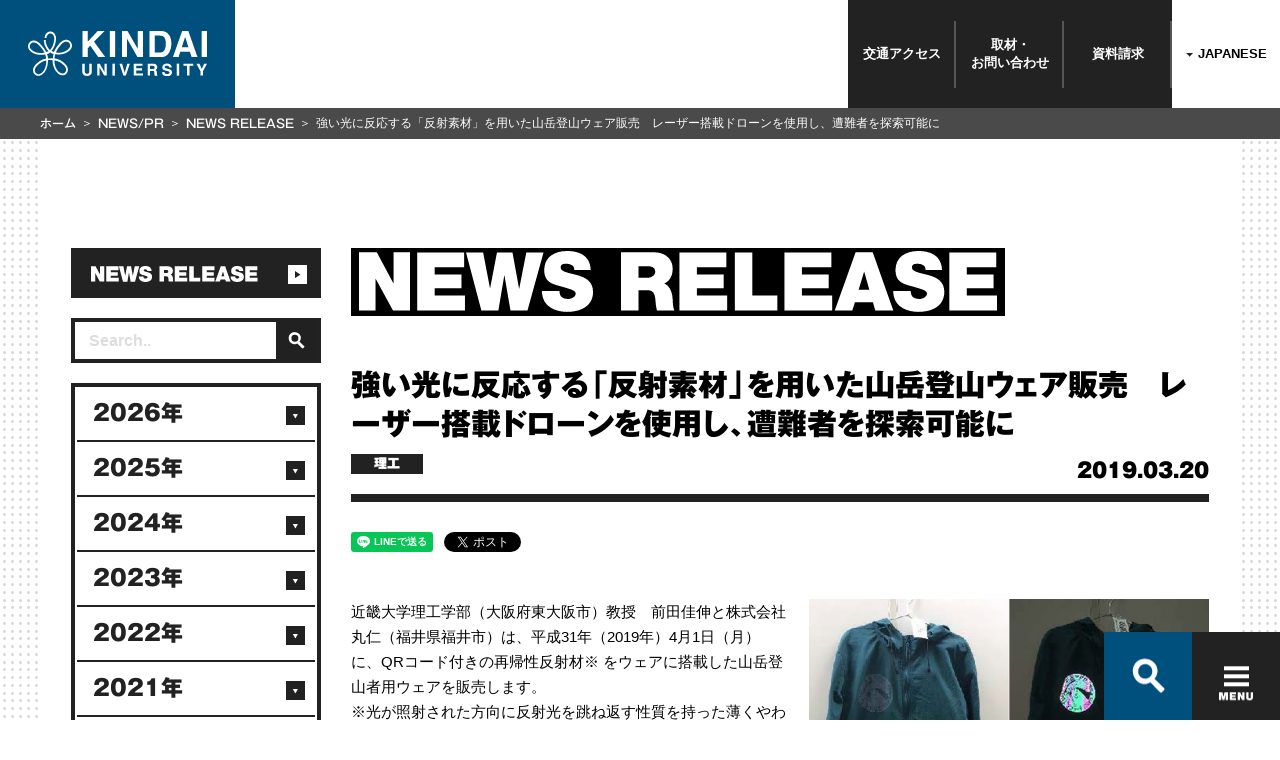

--- FILE ---
content_type: text/html
request_url: https://www.kindai.ac.jp/news-pr/news-release/2019/03/015810.html
body_size: 74668
content:
<!DOCTYPE html>
<html lang="ja">
<head>
  <meta charset="UTF-8">
<meta http-equiv="X-UA-Compatible" content="IE=edge">
<meta name="viewport" content="width=device-width,initial-scale=1.0">
  <title>強い光に反応する「反射素材」を用いた山岳登山ウェア販売　レーザー搭載ドローンを使用し、遭難者を探索可能に | NEWS RELEASE | 近畿大学</title>

  
  <meta name="description" content="近畿大学理工学部（大阪府東大阪市）教授　前田佳伸と株式会社丸...">
  <meta property="og:description" content="近畿大学理工学部（大阪府東大阪市）教授　前田佳伸と株式会社丸..." />
  

  <meta name="keywords" content="QRコード, オーロラカラーリフレクター, ドローン, 丸仁, 再帰性反射材, 前田佳伸, 山岳遭難者探索システム, 理工学部, 登山者用ウェア, 販売,近大,近畿大学,KINDAI,KINDAI UNIVERSITY,きんだい,ニュースリリース">
  <meta property="og:title" content="強い光に反応する「反射素材」を用いた山岳登山ウェア販売　レーザー搭載ドローンを使用し、遭難者を探索可能に | NEWS RELEASE | 近畿大学" />
  <meta property="og:type" content="article" />
  <meta property="og:url" content="https://www.kindai.ac.jp/news-pr/news-release/2019/03/015810.html" />
  <meta property="og:image" content="https://www.kindai.ac.jp/img/ogimg/news-pr/news-release/ogp.jpg" />
  <meta property="og:site_name" content="近畿大学" />
  <link rel="stylesheet" href="/common/css/common.css" media="all">
<!-- Google Tag Manager -->
<script>(function(w,d,s,l,i){w[l]=w[l]||[];w[l].push({'gtm.start':
new Date().getTime(),event:'gtm.js'});var f=d.getElementsByTagName(s)[0],
j=d.createElement(s),dl=l!='dataLayer'?'&l='+l:'';j.async=true;j.src=
'https://www.googletagmanager.com/gtm.js?id='+i+dl;f.parentNode.insertBefore(j,f);
})(window,document,'script','dataLayer','GTM-PCPK8NN');</script>
<!-- End Google Tag Manager -->
</head>
<body>
<!-- Google Tag Manager (noscript) -->
<noscript><iframe src="https://www.googletagmanager.com/ns.html?id=GTM-PCPK8NN"
height="0" width="0" style="display:none;visibility:hidden"></iframe></noscript>
<!-- End Google Tag Manager (noscript) -->

<!-- Google Tag Manager -->
<noscript><iframe src="//www.googletagmanager.com/ns.html?id=GTM-PQP67F" 
height="0" width="0" style="display:none;visibility:hidden"></iframe></noscript>
<script>(function(w,d,s,l,i){w[l]=w[l]||[];w[l].push({'gtm.start':
new Date().getTime(),event:'gtm.js'});var f=d.getElementsByTagName(s)[0],
j=d.createElement(s),dl=l!='dataLayer'?'&l='+l:'';j.async=true;j.src=
'//www.googletagmanager.com/gtm.js?id='+i+dl;f.parentNode.insertBefore(j,f);
})(window,document,'script','dataLayer','GTM-PQP67F');</script>
<!-- End Google Tag Manager -->

<div class="container">
  <header>
  <div class="header-inner">
    <p class="header-logo">
      <a href="/">
        <svg id="logo" class="header-logo-image" xmlns="http://www.w3.org/2000/svg" viewBox="0 0 184 46">
          <defs></defs>
          <title>KINDAI UNIVERSITY</title>
          <path class="cls-1 logo-icon" d="M149.7,660.9a5.4,5.4,0,0,0-3.7-2.2,6.9,6.9,0,0,0-3.6.5,10.8,10.8,0,0,0-3.1,2.1,33,33,0,0,0-2.7,3l-1.4,1.9-.9,1.4-1,1.8-.8,1.7-1.2-.4-1.3-.7a15.3,15.3,0,0,0,2-2.8,19.7,19.7,0,0,0,1.6-3.7,23.3,23.3,0,0,0,1-5.9,9.7,9.7,0,0,0-.7-3.8,6.8,6.8,0,0,0-1.7-2.4,5.6,5.6,0,0,0-3.8-1.2,5.5,5.5,0,0,0-3.6,1.7,6.4,6.4,0,0,0-1.9,5h1.9a4.8,4.8,0,0,1,.6-2.5,4.3,4.3,0,0,1,2.8-2.1,3.4,3.4,0,0,1,3,.9c1.6,1.6,1.7,4,1.4,6.6a18,18,0,0,1-1.9,6.2,13.9,13.9,0,0,1-2.3,3.2,13.3,13.3,0,0,1-1.7-1.9,15.4,15.4,0,0,1-2.3-4.8,16.4,16.4,0,0,1-.5-3.7H122a16.5,16.5,0,0,0,3,9.3,15.3,15.3,0,0,0,1.9,2.2,15.6,15.6,0,0,1-2.4,1c-.2-.5-1.1-2.1-1.6-2.8s-1.6-2.2-2.3-3.1-2.1-2.3-2.8-3.1a15.8,15.8,0,0,0-2.1-1.6,9.2,9.2,0,0,0-2-.9,5.9,5.9,0,0,0-7.9,5.9,6,6,0,0,0,1.1,3.1,12.2,12.2,0,0,0,4.9,3.8,15.2,15.2,0,0,0,4.7,1.3,20.8,20.8,0,0,0,3.8.1,19.5,19.5,0,0,0,3.1-.4,15.3,15.3,0,0,1,.7,2.1,13.9,13.9,0,0,1,.3,2.2,17.4,17.4,0,0,0-5.7,2,26.5,26.5,0,0,0-4.5,3.5,12.6,12.6,0,0,0-2.8,3.8,8.3,8.3,0,0,0-.6,2.9A5.9,5.9,0,0,0,114,695c1.8.9,4.2.8,6.5-.9a12.3,12.3,0,0,0,4.2-5.5,21.9,21.9,0,0,0,1.4-5.3,30.7,30.7,0,0,0,.2-3.8,27.8,27.8,0,0,1,4.7-.1,29.2,29.2,0,0,0,.4,3.9,21.2,21.2,0,0,0,1.6,5.1,13.2,13.2,0,0,0,3.7,4.8,7.4,7.4,0,0,0,4.4,1.8,5.4,5.4,0,0,0,3.7-1.2,6,6,0,0,0,2-3.9,7,7,0,0,0-1.1-4.5,16,16,0,0,0-3.3-3.5,20.8,20.8,0,0,0-3.7-2.5,18.9,18.9,0,0,0-5.7-1.7,17.2,17.2,0,0,1,.8-4.3l2.8.3a18.7,18.7,0,0,0,5.1-.5,15.3,15.3,0,0,0,4.1-1.6,12.6,12.6,0,0,0,3.2-2.4,7.2,7.2,0,0,0,1.8-3,5.9,5.9,0,0,0-1.1-5.2m-30.4,11.2a14.4,14.4,0,0,1-7.5-1.6,9.4,9.4,0,0,1-3.7-3.3,3.8,3.8,0,0,1-.4-2.7,4.5,4.5,0,0,1,1.5-2.4c1.8-1.3,3.6-.8,5.3,0s3.7,3.3,5,4.7a26.1,26.1,0,0,1,3.2,4.9,16.5,16.5,0,0,1-3.2.4m4.8,11.8a16.4,16.4,0,0,1-1.7,5.2c-1.1,1.8-2.5,3.8-4.8,4.4a3.6,3.6,0,0,1-4.8-2.8c-.7-2.4,1.2-4.7,2.3-5.7a20.2,20.2,0,0,1,4.4-3.5,14.1,14.1,0,0,1,4.9-1.7,23.6,23.6,0,0,1-.3,4.2m6.9-6.4a42.3,42.3,0,0,0-4.8.1,20.4,20.4,0,0,0-1-4.5,12.3,12.3,0,0,0,3.3-1.6,11.9,11.9,0,0,0,3.4,1.6,22.3,22.3,0,0,0-.8,4.5m7.3,3.9A22.8,22.8,0,0,1,143,685a6.9,6.9,0,0,1,1.9,3.4,4.5,4.5,0,0,1-.7,3.3,3.4,3.4,0,0,1-3.1,1.5,6.6,6.6,0,0,1-4.3-2.3,12.3,12.3,0,0,1-2.8-4.7,20.1,20.1,0,0,1-1.1-6.5,17.1,17.1,0,0,1,5.5,1.8m7.1-11.8a15.1,15.1,0,0,1-6.9,2.2,16.7,16.7,0,0,1-4.2-.2,25.9,25.9,0,0,1,2.7-4.8l2.4-3a12.1,12.1,0,0,1,2.1-2,5.8,5.8,0,0,1,3.9-1.3,3.5,3.5,0,0,1,2.7,1.5,4.6,4.6,0,0,1,.9,2.2c.1,2-1.1,3.7-3.6,5.3" transform="translate(-105.8 -649.7)"/><polygon class="cls-1" points="55.9 0 61.4 0 61.4 11 71.6 0 78.8 0 67.9 10.9 79.4 26.6 72.2 26.6 64 15 61.4 17.7 61.4 26.6 55.9 26.6 55.9 0"/><rect class="cls-1" x="84.1" width="5.5" height="26.58"/><polygon class="cls-1" points="96.5 0 102.3 0 112.9 18.5 112.9 0 118.1 0 118.1 26.6 112.5 26.6 101.7 7.7 101.7 26.6 96.5 26.6 96.5 0"/><path class="cls-1" d="M246.3,650.3a8.8,8.8,0,0,1,4.5,3.4,11.8,11.8,0,0,1,1.9,4.3,20.6,20.6,0,0,1,.5,4.4,17.7,17.7,0,0,1-2.1,9,9.6,9.6,0,0,1-8.9,5H230.7V649.7h11.5a14,14,0,0,1,4.1.6m-10.2,4v17.4h5.1a5.5,5.5,0,0,0,5.5-3.9,13.6,13.6,0,0,0,.8-5.1,12.5,12.5,0,0,0-1.3-6.2q-1.3-2.2-5.1-2.2Z" transform="translate(-105.8 -649.7)"/><path class="cls-1" d="M264.3,649.7h6.3l9.4,26.6h-6l-1.8-5.5h-9.8l-1.8,5.5h-5.8Zm-.4,16.5h6.8l-3.4-10.5Z" transform="translate(-105.8 -649.7)"/><rect class="cls-1" x="178.5" width="5.5" height="26.58"/><path class="cls-1" d="M161.6,683.2h2.6v7.5a4.2,4.2,0,0,0,.3,1.8,2.5,2.5,0,0,0,4,0,4.2,4.2,0,0,0,.3-1.8v-7.5h2.6v7.5a6.3,6.3,0,0,1-.6,3q-1.1,2-4.3,2t-4.3-2a6.3,6.3,0,0,1-.6-3Z" transform="translate(-105.8 -649.7)"/><polygon class="cls-1" points="71.1 33.4 73.7 33.4 78.6 41.9 78.6 33.4 81 33.4 81 45.6 78.4 45.6 73.4 37 73.4 45.6 71.1 45.6 71.1 33.4"/><rect class="cls-1" x="86.8" y="33.4" width="2.5" height="12.25"/><polygon class="cls-1" points="102.1 33.4 104.7 33.4 100.6 45.6 98.1 45.6 94 33.4 96.7 33.4 99.4 42.7 102.1 33.4"/><polygon class="cls-1" points="117.8 35.6 111.3 35.6 111.3 38.2 117.3 38.2 117.3 40.3 111.3 40.3 111.3 43.4 118.1 43.4 118.1 45.6 108.8 45.6 108.8 33.4 117.8 33.4 117.8 35.6"/><path class="cls-1" d="M236.7,683.5a3,3,0,0,1,1.1.9,3.8,3.8,0,0,1,.6,1,3.4,3.4,0,0,1,.2,1.3,3.7,3.7,0,0,1-.4,1.7,2.5,2.5,0,0,1-1.5,1.2,2.3,2.3,0,0,1,1.2,1,4,4,0,0,1,.4,1.9v.8a6.2,6.2,0,0,0,.1,1.1,1,1,0,0,0,.5.7v.3H236l-.2-.7a6,6,0,0,1-.1-1.1v-1.1a2.3,2.3,0,0,0-.4-1.6,2.1,2.1,0,0,0-1.5-.4h-2.5v4.8h-2.5V683.2h5.9a5.4,5.4,0,0,1,1.9.3m-5.3,1.8v3.3h2.8l1.2-.2a1.4,1.4,0,0,0,.7-1.4,1.5,1.5,0,0,0-.7-1.5l-1.2-.2Z" transform="translate(-105.8 -649.7)"/><path class="cls-1" d="M246,691.6a2.5,2.5,0,0,0,.5,1.3,2.7,2.7,0,0,0,2.2.8l1.5-.2a1.4,1.4,0,0,0,1.1-1.4,1,1,0,0,0-.5-.9l-1.7-.6-1.3-.3a8.3,8.3,0,0,1-2.7-.9,3,3,0,0,1-1.2-2.6,3.5,3.5,0,0,1,1.2-2.7,5.2,5.2,0,0,1,3.6-1.1,5.5,5.5,0,0,1,3.3,1,3.6,3.6,0,0,1,1.5,3h-2.5a1.8,1.8,0,0,0-1-1.6,3.4,3.4,0,0,0-1.5-.3,2.9,2.9,0,0,0-1.6.4,1.3,1.3,0,0,0-.6,1.1,1.1,1.1,0,0,0,.6,1l1.6.5,2.1.5a5.4,5.4,0,0,1,2.1.9,3,3,0,0,1,1.1,2.5,3.5,3.5,0,0,1-1.3,2.8,5.5,5.5,0,0,1-3.7,1.1,6,6,0,0,1-3.8-1.1,3.6,3.6,0,0,1-1.4-3Z" transform="translate(-105.8 -649.7)"/><rect class="cls-1" x="152.9" y="33.4" width="2.5" height="12.25"/><polygon class="cls-1" points="169.8 33.4 169.8 35.6 166.1 35.6 166.1 45.6 163.5 45.6 163.5 35.6 159.8 35.6 159.8 33.4 169.8 33.4"/><polygon class="cls-1" points="181.1 33.4 184 33.4 179.9 41.1 179.9 45.6 177.3 45.6 177.3 41.1 173.1 33.4 176.1 33.4 178.7 38.7 181.1 33.4"/>
        </svg>
      </a>
    </p>
    <nav class="header-links">
      <ul class="header-links-list">
        <li class="header-links-list-item"><a href="/access/" onclick="_gaq.push(['_trackEvent', 'header', 'click', 'access'])">交通<br class="only-sp">アクセス</a></li>
        <li class="header-links-list-item"><a href="/contact/" onclick="_gaq.push(['_trackEvent', 'header', 'click', 'contact'])">取材・<br>お問い<br class="only-sp">合わせ</a></li>
        <li class="header-links-list-item"><a href="https://kindai.jp/members/element/" onclick="_gaq.push(['_trackEvent', 'header', 'click', 'request'])">資料請求</a></li>
        <li class="header-links-list-item _white"><strong>
          <label>
            <span class="label only-pc" id="label-pc">JAPANESE</span>
            <span class="label only-sp" id="label-sp">JP</span>
            <select class="header_language only-pc" id="header_language-pc">
              <option selected>JAPANESE</option>
              <option value="/english/">ENGLISH</option>
              <option value="/taiwan/">繁體中文</option>
            </select>
            <select class="header_language only-sp" id="header_language-sp">
              <option selected>JP</option>
              <option value="/english/">EN</option>
              <option value="/taiwan/">繁體中文</option>
            </select>
          </label>
        </strong></li>
      </ul>
    </nav>
  </div>
</header>

  <main>
    <div class="wrapper bg-style-01">
      <div class="wrapper-inner">
        <nav class="l-content-bread breadcrumb">
          <ul class="breadcrumb-list">
            <li class="breadcrumb-item"><a href="/">ホーム</a></li>
            <li class="breadcrumb-item"><a href="/news-pr/">NEWS/PR</a></li>
            <li class="breadcrumb-item"><a href="/news-pr/news-release/">NEWS RELEASE</a></li>
            <li class="breadcrumb-item">強い光に反応する「反射素材」を用いた山岳登山ウェア販売　レーザー搭載ドローンを使用し、遭難者を探索可能に</li>
          </ul>
        </nav>
        <div class="l-content">
          <div class="l-content-main">
            <section class="contents-main">
              <div class="news-detail">
                <h2 class="ttl-cmn-page"><span class="only-pc"><img src="/common/img/ttl_page_newsrelease.svg" alt="NEWS RELEASE"></span><span class="only-sp"><img src="/common/img/ttl_page_newsrelease_sp01.svg" alt="NEWS"></span><span class="only-sp"><img src="/common/img/ttl_page_newsrelease_sp02.svg" alt="RELEASE"></span></h2>
                <div class="box-title">
                  <h3 class="ttl-box-title">強い光に反応する「反射素材」を用いた山岳登山ウェア販売　レーザー搭載ドローンを使用し、遭難者を探索可能に</h3>
                  <div class="box-cmn-utility">
                    <p class="txt-cmn-date">2019.03.20</p>
                    <ul class="list-cmn-tag">

<li>理工</li>



                    </ul>
                  </div><!-- /box-cmn-utility -->
                </div><!-- /box-title -->
<ul class="list-cmn-sns">
  <li><div class="line-it-button" data-lang="ja" data-type="share-a" data-url="https://www.kindai.ac.jp/news-pr/news-release/2019/03/015810.html" style="display: none;"></div></li>
  <li><a href="https://twitter.com/share" data-url="https://www.kindai.ac.jp/news-pr/news-release/2019/03/015810.html" class="twitter-share-button" data-lang="ja">Tweet</a></li>
  <li><iframe src="https://www.facebook.com/plugins/share_button.php?href=https://www.kindai.ac.jp/news-pr/news-release/2019/03/015810.html&width=104&layout=button_count&action=like&size=small&show_faces=false&share=false&height=21&appId" width="104" height="21" style="border:none;overflow:hidden" scrolling="no" frameborder="0" allowfullscreen="true" allow="autoplay; clipboard-write; encrypted-media; picture-in-picture; web-share"></iframe></li>
  <li><a href="http://b.hatena.ne.jp/entry/" class="hatena-bookmark-button" data-hatena-bookmark-layout="basic-label-counter" data-hatena-bookmark-lang="ja" title="このエントリーをはてなブックマークに追加"><img src="https://b.st-hatena.com/images/entry-button/button-only@2x.png" alt="このエントリーをはてなブックマークに追加" width="20" height="20" style="border: none;" /></a></li>
  <li><div class="g-plusone" data-size="medium" data-annotation="inline" data-width="300"></div></li>
</ul>
                <section class="sec-news-detail">

<div style="float:right; margin-left:20px; max-width:400px">
                  <img src="https://www.kindai.ac.jp/news-pr/news-release/assets_c/2019/03/newsasset-000-d09e7f-thumb-511x341-15574.jpg" alt="" style="max-width:400px">
                  <p style="margin:0">通常時のウェア（左）と強い光が当たった場合（右）</p>
</div>


近畿大学理工学部（大阪府東大阪市）教授　前田佳伸と株式会社丸仁（福井県福井市）は、平成31年（2019年）4月1日（月）に、QRコード付きの再帰性反射材※ をウェアに搭載した山岳登山者用ウェアを販売します。<br />
※光が照射された方向に反射光を跳ね返す性質を持った薄くやわらかいウレタン樹脂状の素材<br />
<br />
【本件のポイント】<br />
●レーザー搭載ドローンからQRコード付ウェアにレーザーを投射し、山岳遭難者を探索<br />
●「オーロラカラーリフレクター」の虹色の反射光によって、より視認性を高める<br />
●ドローンを用いた山岳遭難者探索システムの更なる普及を目指す<br />
<br />
【本件の内容】<br />
近畿大学理工学部電気電子工学科教授　前田佳伸（専攻：光エレクトロニクス）らは、レーザーを搭載した特殊な小型ドローンを使用する山岳遭難者探索システムを昨年7月から開発しています。<br />
山岳遭難者探索システムとは、QRコード付きの再帰性反射材を着た山岳登山者が遭難した場合、レーザーを照射できる装置を搭載した特殊な小型ドローンからレーザーを照射して、遭難者の位置を探索可能にするものですが、広く普及するためには再帰性反射板をウェアに組み入れることが必要でした。<br />
この度、近畿大学理工学部教授　前田とウェアを共同開発している丸仁社は、アパレル向けのやわらかい再帰性反射材の開発に特化しており、自社開発した反射材「オーロラカラーリフレクター」は反射光が虹色に光る特徴を持っています。このQRコードはアウトドアにも適用する堅牢度を兼ね備えている一方、強力な光に対し、反射材が強く反応して光る性質を持っています。したがって、遭難者が上記ウェアを着用することで、ドローンからのレーザー光で位置を探索することが可能になるだけでなく、あらかじめ氏名や性別などの個人情報を登録したQRコードを読み取ることで個人の識別も可能になります。実際に、本年2月に近畿大学農学部キャンパスで実証実験したところ本ウェアが虹色に光り、より認識しやすくなることを確認しました。<br />
今後、本ウェアの製品を活用し、山岳遭難者探索システムの更なる普及を目指します。<br />
<br />
商品名　：ライトセーバー<br />
発売日　：平成31年（2019年）4月1日（月）<br />
販売価格：18,000円（税別）（初回生産個数：100着）<br />
販売先　：ライトフォースストア（楽天店）（<a href="https://www.rakuten.co.jp/marujin/" target="_blank">https://www.rakuten.co.jp/marujin/</a>）<br />
商品に関するお問合せ：株式会社丸仁　担当：雨森　TEL（0776）36－4212<br />
<br />
【株式会社丸仁概要】<br />
本社所在地：福井県福井市花堂中2-29-5<br />
代　　　表：代表取締役社長　雨森　正次朗<br />
設　　　立：1984年（昭和59年）6月<br />
事業内容　：【反射材事業】<br />
　　　　　　・反射素材の製造<br />
　　　　　　・反射素材を用いた商品の企画・製造・販売（反射転写マーク及び<br />
　　　　　　　カッティングマークシート,反射糸,反射布,反射テープ,反射糸入り生地,編み生地）<br />
　　　　　　【転写事業】<br />
　　　　　　・マーキング素材の規格,製造,販売（転写マーク,ワッペン,シルクスクリーン,<br />
　　　　　　特殊マーキング,その他）<br />
　　　　　　【セキュリティー事業】<br />
　　　　　　・反射技術を駆使した偽造防止商品の企画,販売<br />
<br />
【関連リンク】<br />
理工学部電気電子工学科　教授　前田　佳伸（マエダ　ヨシノブ）<br />
<a href="https://www.kindai.ac.jp/meikan/444-maeda-yoshinobu.html" target="_blank">https://www.kindai.ac.jp/meikan/444-maeda-yoshinobu.html</a>

                <p style="margin-top:20px;">関連URL：<a href="https://www.kindai.ac.jp/sci/">https://www.kindai.ac.jp/sci/</a></p>


                </section><!-- /sec-news-detail -->
              </div><!-- /news-detail -->
            </section><!-- /contents-main -->
<ul class="list-cmn-sns">
  <li><div class="line-it-button" data-lang="ja" data-type="share-a" data-url="https://www.kindai.ac.jp/news-pr/news-release/2019/03/015810.html" style="display: none;"></div></li>
  <li><a href="https://twitter.com/share" data-url="https://www.kindai.ac.jp/news-pr/news-release/2019/03/015810.html" class="twitter-share-button" data-lang="ja">Tweet</a></li>
  <li><iframe src="https://www.facebook.com/plugins/share_button.php?href=https://www.kindai.ac.jp/news-pr/news-release/2019/03/015810.html&width=104&layout=button_count&action=like&size=small&show_faces=false&share=false&height=21&appId" width="104" height="21" style="border:none;overflow:hidden" scrolling="no" frameborder="0" allowfullscreen="true" allow="autoplay; clipboard-write; encrypted-media; picture-in-picture; web-share"></iframe></li>
  <li><a href="http://b.hatena.ne.jp/entry/" class="hatena-bookmark-button" data-hatena-bookmark-layout="basic-label-counter" data-hatena-bookmark-lang="ja" title="このエントリーをはてなブックマークに追加"><img src="https://b.st-hatena.com/images/entry-button/button-only@2x.png" alt="このエントリーをはてなブックマークに追加" width="20" height="20" style="border: none;" /></a></li>
  <li><div class="g-plusone" data-size="medium" data-annotation="inline" data-width="300"></div></li>
</ul>
          </div><!--l-content-main-->

<aside class="l-content-side">
  <div class="side-box">
    <h2><a class="side-box-title" href="/news-pr/news-release/"><img src="/common/img/ttl_page_newsrelease.svg" alt="NEWS RELEASE"></a></h2>
  </div>
  <div class="side-box">
    <form action="https://www.kindai.ac.jp/cgi-bin/mt/mt-search.cgi" method="get">
      <label class="c-search-box-side">
        <input type="text" id="search" name="search" placeholder="Search.." value="" class="txt-box" />
        <input type="hidden" name="IncludeBlogs" value="2" />
        <input type="hidden" name="limit" value="">
        <span class="c-search-side-btn"><input type="image" src="/common/img/ico_search_02.svg" alt="検索" /></span>
      </label>
    </form>
  </div>
  <div class="side-box">


    <ul class="side-list side-list-date js-slide-down">

    <li class="side-list-item">

    <a class="side-list-title" href="#">2026年</a>


        <ul class="stage-one">

          <li class="stage-one-item"><a href="/news-pr/news-release/2026/01/">1月</a></li>

        </ul>


      </li>



    <li class="side-list-item">

    <a class="side-list-title" href="#">2025年</a>


        <ul class="stage-one">

          <li class="stage-one-item"><a href="/news-pr/news-release/2025/12/">12月</a></li>



          <li class="stage-one-item"><a href="/news-pr/news-release/2025/11/">11月</a></li>



          <li class="stage-one-item"><a href="/news-pr/news-release/2025/10/">10月</a></li>



          <li class="stage-one-item"><a href="/news-pr/news-release/2025/09/">9月</a></li>



          <li class="stage-one-item"><a href="/news-pr/news-release/2025/08/">8月</a></li>



          <li class="stage-one-item"><a href="/news-pr/news-release/2025/07/">7月</a></li>



          <li class="stage-one-item"><a href="/news-pr/news-release/2025/06/">6月</a></li>



          <li class="stage-one-item"><a href="/news-pr/news-release/2025/05/">5月</a></li>



          <li class="stage-one-item"><a href="/news-pr/news-release/2025/04/">4月</a></li>



          <li class="stage-one-item"><a href="/news-pr/news-release/2025/03/">3月</a></li>



          <li class="stage-one-item"><a href="/news-pr/news-release/2025/02/">2月</a></li>



          <li class="stage-one-item"><a href="/news-pr/news-release/2025/01/">1月</a></li>

        </ul>


      </li>



    <li class="side-list-item">

    <a class="side-list-title" href="#">2024年</a>


        <ul class="stage-one">

          <li class="stage-one-item"><a href="/news-pr/news-release/2024/12/">12月</a></li>



          <li class="stage-one-item"><a href="/news-pr/news-release/2024/11/">11月</a></li>



          <li class="stage-one-item"><a href="/news-pr/news-release/2024/10/">10月</a></li>



          <li class="stage-one-item"><a href="/news-pr/news-release/2024/09/">9月</a></li>



          <li class="stage-one-item"><a href="/news-pr/news-release/2024/08/">8月</a></li>



          <li class="stage-one-item"><a href="/news-pr/news-release/2024/07/">7月</a></li>



          <li class="stage-one-item"><a href="/news-pr/news-release/2024/06/">6月</a></li>



          <li class="stage-one-item"><a href="/news-pr/news-release/2024/05/">5月</a></li>



          <li class="stage-one-item"><a href="/news-pr/news-release/2024/04/">4月</a></li>



          <li class="stage-one-item"><a href="/news-pr/news-release/2024/03/">3月</a></li>



          <li class="stage-one-item"><a href="/news-pr/news-release/2024/02/">2月</a></li>



          <li class="stage-one-item"><a href="/news-pr/news-release/2024/01/">1月</a></li>

        </ul>


      </li>



    <li class="side-list-item">

    <a class="side-list-title" href="#">2023年</a>


        <ul class="stage-one">

          <li class="stage-one-item"><a href="/news-pr/news-release/2023/12/">12月</a></li>



          <li class="stage-one-item"><a href="/news-pr/news-release/2023/11/">11月</a></li>



          <li class="stage-one-item"><a href="/news-pr/news-release/2023/10/">10月</a></li>



          <li class="stage-one-item"><a href="/news-pr/news-release/2023/09/">9月</a></li>



          <li class="stage-one-item"><a href="/news-pr/news-release/2023/08/">8月</a></li>



          <li class="stage-one-item"><a href="/news-pr/news-release/2023/07/">7月</a></li>



          <li class="stage-one-item"><a href="/news-pr/news-release/2023/06/">6月</a></li>



          <li class="stage-one-item"><a href="/news-pr/news-release/2023/05/">5月</a></li>



          <li class="stage-one-item"><a href="/news-pr/news-release/2023/04/">4月</a></li>



          <li class="stage-one-item"><a href="/news-pr/news-release/2023/03/">3月</a></li>



          <li class="stage-one-item"><a href="/news-pr/news-release/2023/02/">2月</a></li>



          <li class="stage-one-item"><a href="/news-pr/news-release/2023/01/">1月</a></li>

        </ul>


      </li>



    <li class="side-list-item">

    <a class="side-list-title" href="#">2022年</a>


        <ul class="stage-one">

          <li class="stage-one-item"><a href="/news-pr/news-release/2022/12/">12月</a></li>



          <li class="stage-one-item"><a href="/news-pr/news-release/2022/11/">11月</a></li>



          <li class="stage-one-item"><a href="/news-pr/news-release/2022/10/">10月</a></li>



          <li class="stage-one-item"><a href="/news-pr/news-release/2022/09/">9月</a></li>



          <li class="stage-one-item"><a href="/news-pr/news-release/2022/08/">8月</a></li>



          <li class="stage-one-item"><a href="/news-pr/news-release/2022/07/">7月</a></li>



          <li class="stage-one-item"><a href="/news-pr/news-release/2022/06/">6月</a></li>



          <li class="stage-one-item"><a href="/news-pr/news-release/2022/05/">5月</a></li>



          <li class="stage-one-item"><a href="/news-pr/news-release/2022/04/">4月</a></li>



          <li class="stage-one-item"><a href="/news-pr/news-release/2022/03/">3月</a></li>



          <li class="stage-one-item"><a href="/news-pr/news-release/2022/02/">2月</a></li>



          <li class="stage-one-item"><a href="/news-pr/news-release/2022/01/">1月</a></li>

        </ul>


      </li>



    <li class="side-list-item">

    <a class="side-list-title" href="#">2021年</a>


        <ul class="stage-one">

          <li class="stage-one-item"><a href="/news-pr/news-release/2021/12/">12月</a></li>



          <li class="stage-one-item"><a href="/news-pr/news-release/2021/11/">11月</a></li>



          <li class="stage-one-item"><a href="/news-pr/news-release/2021/10/">10月</a></li>



          <li class="stage-one-item"><a href="/news-pr/news-release/2021/09/">9月</a></li>



          <li class="stage-one-item"><a href="/news-pr/news-release/2021/08/">8月</a></li>



          <li class="stage-one-item"><a href="/news-pr/news-release/2021/07/">7月</a></li>



          <li class="stage-one-item"><a href="/news-pr/news-release/2021/06/">6月</a></li>



          <li class="stage-one-item"><a href="/news-pr/news-release/2021/05/">5月</a></li>



          <li class="stage-one-item"><a href="/news-pr/news-release/2021/04/">4月</a></li>



          <li class="stage-one-item"><a href="/news-pr/news-release/2021/03/">3月</a></li>



          <li class="stage-one-item"><a href="/news-pr/news-release/2021/02/">2月</a></li>



          <li class="stage-one-item"><a href="/news-pr/news-release/2021/01/">1月</a></li>

        </ul>


      </li>



    <li class="side-list-item">

    <a class="side-list-title" href="#">2020年</a>


        <ul class="stage-one">

          <li class="stage-one-item"><a href="/news-pr/news-release/2020/12/">12月</a></li>



          <li class="stage-one-item"><a href="/news-pr/news-release/2020/11/">11月</a></li>



          <li class="stage-one-item"><a href="/news-pr/news-release/2020/10/">10月</a></li>



          <li class="stage-one-item"><a href="/news-pr/news-release/2020/09/">9月</a></li>



          <li class="stage-one-item"><a href="/news-pr/news-release/2020/08/">8月</a></li>



          <li class="stage-one-item"><a href="/news-pr/news-release/2020/07/">7月</a></li>



          <li class="stage-one-item"><a href="/news-pr/news-release/2020/06/">6月</a></li>



          <li class="stage-one-item"><a href="/news-pr/news-release/2020/05/">5月</a></li>



          <li class="stage-one-item"><a href="/news-pr/news-release/2020/04/">4月</a></li>



          <li class="stage-one-item"><a href="/news-pr/news-release/2020/03/">3月</a></li>



          <li class="stage-one-item"><a href="/news-pr/news-release/2020/02/">2月</a></li>



          <li class="stage-one-item"><a href="/news-pr/news-release/2020/01/">1月</a></li>

        </ul>


      </li>



    <li class="side-list-item">

    <a class="side-list-title is-active" href="#">2019年</a>


        <ul class="stage-one">

          <li class="stage-one-item"><a href="/news-pr/news-release/2019/12/">12月</a></li>



          <li class="stage-one-item"><a href="/news-pr/news-release/2019/11/">11月</a></li>



          <li class="stage-one-item"><a href="/news-pr/news-release/2019/10/">10月</a></li>



          <li class="stage-one-item"><a href="/news-pr/news-release/2019/09/">9月</a></li>



          <li class="stage-one-item"><a href="/news-pr/news-release/2019/08/">8月</a></li>



          <li class="stage-one-item"><a href="/news-pr/news-release/2019/07/">7月</a></li>



          <li class="stage-one-item"><a href="/news-pr/news-release/2019/06/">6月</a></li>



          <li class="stage-one-item"><a href="/news-pr/news-release/2019/05/">5月</a></li>



          <li class="stage-one-item"><a href="/news-pr/news-release/2019/04/">4月</a></li>



          <li class="stage-one-item"><a href="/news-pr/news-release/2019/03/">3月</a></li>



          <li class="stage-one-item"><a href="/news-pr/news-release/2019/02/">2月</a></li>



          <li class="stage-one-item"><a href="/news-pr/news-release/2019/01/">1月</a></li>

        </ul>


      </li>



    <li class="side-list-item">

    <a class="side-list-title" href="#">2018年</a>


        <ul class="stage-one">

          <li class="stage-one-item"><a href="/news-pr/news-release/2018/12/">12月</a></li>



          <li class="stage-one-item"><a href="/news-pr/news-release/2018/11/">11月</a></li>



          <li class="stage-one-item"><a href="/news-pr/news-release/2018/10/">10月</a></li>



          <li class="stage-one-item"><a href="/news-pr/news-release/2018/09/">9月</a></li>



          <li class="stage-one-item"><a href="/news-pr/news-release/2018/08/">8月</a></li>



          <li class="stage-one-item"><a href="/news-pr/news-release/2018/07/">7月</a></li>



          <li class="stage-one-item"><a href="/news-pr/news-release/2018/06/">6月</a></li>



          <li class="stage-one-item"><a href="/news-pr/news-release/2018/05/">5月</a></li>



          <li class="stage-one-item"><a href="/news-pr/news-release/2018/04/">4月</a></li>



          <li class="stage-one-item"><a href="/news-pr/news-release/2018/03/">3月</a></li>



          <li class="stage-one-item"><a href="/news-pr/news-release/2018/02/">2月</a></li>



          <li class="stage-one-item"><a href="/news-pr/news-release/2018/01/">1月</a></li>

        </ul>


      </li>



    <li class="side-list-item">

    <a class="side-list-title" href="#">2017年</a>


        <ul class="stage-one">

          <li class="stage-one-item"><a href="/news-pr/news-release/2017/12/">12月</a></li>



          <li class="stage-one-item"><a href="/news-pr/news-release/2017/11/">11月</a></li>



          <li class="stage-one-item"><a href="/news-pr/news-release/2017/10/">10月</a></li>



          <li class="stage-one-item"><a href="/news-pr/news-release/2017/09/">9月</a></li>



          <li class="stage-one-item"><a href="/news-pr/news-release/2017/08/">8月</a></li>



          <li class="stage-one-item"><a href="/news-pr/news-release/2017/07/">7月</a></li>



          <li class="stage-one-item"><a href="/news-pr/news-release/2017/06/">6月</a></li>



          <li class="stage-one-item"><a href="/news-pr/news-release/2017/05/">5月</a></li>



          <li class="stage-one-item"><a href="/news-pr/news-release/2017/04/">4月</a></li>



          <li class="stage-one-item"><a href="/news-pr/news-release/2017/03/">3月</a></li>



          <li class="stage-one-item"><a href="/news-pr/news-release/2017/02/">2月</a></li>



          <li class="stage-one-item"><a href="/news-pr/news-release/2017/01/">1月</a></li>

        </ul>


      </li>



    <li class="side-list-item">

    <a class="side-list-title" href="#">2016年</a>


        <ul class="stage-one">

          <li class="stage-one-item"><a href="/news-pr/news-release/2016/12/">12月</a></li>



          <li class="stage-one-item"><a href="/news-pr/news-release/2016/11/">11月</a></li>



          <li class="stage-one-item"><a href="/news-pr/news-release/2016/10/">10月</a></li>



          <li class="stage-one-item"><a href="/news-pr/news-release/2016/09/">9月</a></li>



          <li class="stage-one-item"><a href="/news-pr/news-release/2016/08/">8月</a></li>



          <li class="stage-one-item"><a href="/news-pr/news-release/2016/07/">7月</a></li>



          <li class="stage-one-item"><a href="/news-pr/news-release/2016/06/">6月</a></li>



          <li class="stage-one-item"><a href="/news-pr/news-release/2016/05/">5月</a></li>



          <li class="stage-one-item"><a href="/news-pr/news-release/2016/04/">4月</a></li>



          <li class="stage-one-item"><a href="/news-pr/news-release/2016/03/">3月</a></li>



          <li class="stage-one-item"><a href="/news-pr/news-release/2016/02/">2月</a></li>



          <li class="stage-one-item"><a href="/news-pr/news-release/2016/01/">1月</a></li>

        </ul>


      </li>



    <li class="side-list-item">

    <a class="side-list-title" href="#">2015年</a>


        <ul class="stage-one">

          <li class="stage-one-item"><a href="/news-pr/news-release/2015/12/">12月</a></li>



          <li class="stage-one-item"><a href="/news-pr/news-release/2015/11/">11月</a></li>



          <li class="stage-one-item"><a href="/news-pr/news-release/2015/10/">10月</a></li>



          <li class="stage-one-item"><a href="/news-pr/news-release/2015/09/">9月</a></li>



          <li class="stage-one-item"><a href="/news-pr/news-release/2015/08/">8月</a></li>



          <li class="stage-one-item"><a href="/news-pr/news-release/2015/07/">7月</a></li>



          <li class="stage-one-item"><a href="/news-pr/news-release/2015/06/">6月</a></li>



          <li class="stage-one-item"><a href="/news-pr/news-release/2015/05/">5月</a></li>



          <li class="stage-one-item"><a href="/news-pr/news-release/2015/04/">4月</a></li>



          <li class="stage-one-item"><a href="/news-pr/news-release/2015/03/">3月</a></li>



          <li class="stage-one-item"><a href="/news-pr/news-release/2015/02/">2月</a></li>



          <li class="stage-one-item"><a href="/news-pr/news-release/2015/01/">1月</a></li>

        </ul>


      </li>



    <li class="side-list-item">

    <a class="side-list-title" href="#">2014年</a>


        <ul class="stage-one">

          <li class="stage-one-item"><a href="/news-pr/news-release/2014/12/">12月</a></li>



          <li class="stage-one-item"><a href="/news-pr/news-release/2014/11/">11月</a></li>



          <li class="stage-one-item"><a href="/news-pr/news-release/2014/10/">10月</a></li>



          <li class="stage-one-item"><a href="/news-pr/news-release/2014/09/">9月</a></li>



          <li class="stage-one-item"><a href="/news-pr/news-release/2014/08/">8月</a></li>



          <li class="stage-one-item"><a href="/news-pr/news-release/2014/07/">7月</a></li>



          <li class="stage-one-item"><a href="/news-pr/news-release/2014/06/">6月</a></li>



          <li class="stage-one-item"><a href="/news-pr/news-release/2014/05/">5月</a></li>



          <li class="stage-one-item"><a href="/news-pr/news-release/2014/04/">4月</a></li>



          <li class="stage-one-item"><a href="/news-pr/news-release/2014/03/">3月</a></li>



          <li class="stage-one-item"><a href="/news-pr/news-release/2014/02/">2月</a></li>



          <li class="stage-one-item"><a href="/news-pr/news-release/2014/01/">1月</a></li>

        </ul>


      </li>



    <li class="side-list-item">

    <a class="side-list-title" href="#">2013年</a>


        <ul class="stage-one">

          <li class="stage-one-item"><a href="/news-pr/news-release/2013/12/">12月</a></li>



          <li class="stage-one-item"><a href="/news-pr/news-release/2013/11/">11月</a></li>



          <li class="stage-one-item"><a href="/news-pr/news-release/2013/10/">10月</a></li>



          <li class="stage-one-item"><a href="/news-pr/news-release/2013/09/">9月</a></li>



          <li class="stage-one-item"><a href="/news-pr/news-release/2013/08/">8月</a></li>



          <li class="stage-one-item"><a href="/news-pr/news-release/2013/07/">7月</a></li>



          <li class="stage-one-item"><a href="/news-pr/news-release/2013/06/">6月</a></li>



          <li class="stage-one-item"><a href="/news-pr/news-release/2013/05/">5月</a></li>



          <li class="stage-one-item"><a href="/news-pr/news-release/2013/04/">4月</a></li>



          <li class="stage-one-item"><a href="/news-pr/news-release/2013/03/">3月</a></li>



          <li class="stage-one-item"><a href="/news-pr/news-release/2013/02/">2月</a></li>



          <li class="stage-one-item"><a href="/news-pr/news-release/2013/01/">1月</a></li>

        </ul>


      </li>



    <li class="side-list-item">

    <a class="side-list-title" href="#">2012年</a>


        <ul class="stage-one">

          <li class="stage-one-item"><a href="/news-pr/news-release/2012/12/">12月</a></li>



          <li class="stage-one-item"><a href="/news-pr/news-release/2012/11/">11月</a></li>



          <li class="stage-one-item"><a href="/news-pr/news-release/2012/10/">10月</a></li>



          <li class="stage-one-item"><a href="/news-pr/news-release/2012/09/">9月</a></li>



          <li class="stage-one-item"><a href="/news-pr/news-release/2012/08/">8月</a></li>



          <li class="stage-one-item"><a href="/news-pr/news-release/2012/07/">7月</a></li>

        </ul>


      </li>

    </ul>


  </div>
  <div class="side-box side-box-single">
    <a class="side-box-title side-box-title-single" href="/news-pr/important/"><img src="/common/img/ttl_important.svg" alt="重要なお知らせ"></a>
  </div>
  <div class="side-box side-box-single">
    <a class="side-box-title side-box-title-single" href="/news-pr/media/"><img src="/common/img/ttl_media_01.svg" alt="MEDIA"></a>
  </div>
  <div class="side-box side-box-single">
    <a class="side-box-title side-box-title-single" href="/news-pr/event/"><img src="/common/img/ttl_event_01.svg" alt="EVENT"></a>
  </div>
  <div class="side-box side-box-single">
    <a class="side-box-title side-box-title-single" href="/news-pr/topics/"><img src="/common/img/ttl_topics_01.svg" alt="TOPICS"></a>
  </div>
</aside>
          <!--l-content-side-->
        </div><!--l-content-->
      </div>
    </div><!-- /wrapper -->
  </main>
  <footer class="footer">
  <div id="search-container" class="c-search only-pc">
    <div class="c-search-box-wrap">
      <gcse:searchbox-only resultsUrl="/results.html" queryParameterName="q"></gcse:searchbox-only>
      <span id="btn-close" class="c-search-close"></span>
      <ul class="c-search-box-result">
        <li><a href="#">オープンキャンパス</a></li>
        <li><a href="#">OPAC</a></li>
        <li><a href="#">オリエンテーション</a></li>
        <li><a href="#">OFFICE</a></li>
        <li><a href="#">大阪</a></li>
        <li><a href="#">オープンキャンパス申し込み</a></li>
        <li><a href="#">応援団</a></li>
      </ul>
    </div>
    <!--
    <div class="c-menu c-menu-search">
      <div class="c-menu-item c-menu-item-title"><a href="#dummy"><img src="/common/img/txt_keyword_01.svg" alt="Popular Keywords"></a></div>
      <div class="marquee">
        <div class="c-menu-item"><a href="/result.html?q=国際学部">国際学部</a></div>
        <div class="c-menu-item"><a href="/result.html?q=入試">入試</a></div>
        <div class="c-menu-item"><a href="/result.html?q=オープンキャンパス">オープンキャンパス</a></div>
        <div class="c-menu-item"><a href="/result.html?q=国際学部">国際学部</a></div>
        <div class="c-menu-item"><a href="/result.html?q=入試">入試</a></div>
        <div class="c-menu-item"><a href="/result.html?q=オープンキャンパス">オープンキャンパス</a></div>
        <div class="c-menu-item"><a href="/result.html?q=国際学部">国際学部</a></div>
        <div class="c-menu-item"><a href="/result.html?q=入試">入試</a></div>
        <div class="c-menu-item"><a href="/result.html?q=オープンキャンパス">オープンキャンパス</a></div>
        <div class="c-menu-item"><a href="/result.html?q=国際学部">国際学部</a></div>
        <div class="c-menu-item"><a href="/result.html?q=入試">入試</a></div>
        <div class="c-menu-item"><a href="/result.html?q=オープンキャンパス">オープンキャンパス</a></div>
      </div>
    </div>
-->
  </div>

  <div id="footer-nav" class="footer-inner">
    <div class="c-nav-box-wrap">
      <form action="/result.html">
        <div class="c-nav-box">
          <div id="nav-search-btn" class="c-nav-box-item c-search-btn">
            <label class="sp-unit">
              <script>
                (function () {
                  var cx = '005504381029858081560:il1dbuvyjbs';
                  var gcse = document.createElement('script');
                  gcse.type = 'text/javascript';
                  gcse.async = true;
                  gcse.src = 'https://cse.google.com/cse.js?cx=' + cx;
                  var s = document.getElementsByTagName('script')[0];
                  s.parentNode.insertBefore(gcse, s);
                })();
              </script>
              <gcse:searchbox-only resultsUrl="/results.html" queryParameterName="q"></gcse:searchbox-only>
            </label>
            <button class="ico-search-btn" type="button"></button>
          </div>
          <button id="btnHamburger" class="c-nav-box-item c-hamburger-btn" type="button" onclick="_gaq.push(['_trackEvent', 'nav', 'click', 'main-menu'])">
            <span class="c-hamburger-btn-item c-hamburger-btn-border"></span>
            <span class="c-hamburger-btn-item c-hamburger-btn-border"></span>
            <span class="c-hamburger-btn-item c-hamburger-btn-border"></span>
            <span class="c-hamburger-btn-item c-hamburger-btn-text"></span>
          </button>
        </div><!--c-nav-box-->
      </form>
    </div><!--c-nav-box-wrap-->
    <div id="footer-toggle">
      <div class="footer-card-wrap">
        <ul class="footer-card">
          <li class="footer-card-item footer-card-item-01">
            <a href="/news-pr/" onclick="_gaq.push(['_trackEvent', 'nav', 'click', 'news-pr'])">
              <figure class="footer-card-image"><img src="/v2/img/common/official/footer_pic_01.jpg" alt="NEWS/PR"></figure>
              <div class="footer-card-detail"><img src="/v2/img/common/official/footer_ttl_01.svg" alt="NEWS/PR 01.ニュース"></div>
            </a>
          </li>
          <li class="footer-card-item footer-card-item-02">
            <a href="/about-kindai/" onclick="_gaq.push(['_trackEvent', 'nav', 'click', 'about-kindai'])">
              <figure class="footer-card-image"><img src="/v2/img/common/official/footer_pic_02.jpg" alt="ABOUT KINDAI"></figure>
              <div class="footer-card-detail"><img src="/v2/img/common/official/footer_ttl_02.svg" alt="ABOUT KINDAI 02.近畿大学について"></div>
            </a>
          </li>
          <li class="footer-card-item footer-card-item-03">
            <a href="/academics/" onclick="_gaq.push(['_trackEvent', 'nav', 'click', 'academics'])">
              <figure class="footer-card-image"><img src="/v2/img/common/official/footer_pic_03.jpg" alt="ACADEMICS"></figure>
              <div class="footer-card-detail"><img src="/v2/img/common/official/footer_ttl_03.svg" alt="ACADEMICS 03.学部/大学院"></div>
            </a>
          </li>
          <li class="footer-card-item footer-card-item-04">
            <a href="/rd/" onclick="_gaq.push(['_trackEvent', 'nav', 'click', 'research'])">
              <figure class="footer-card-image"><img src="/v2/img/common/official/footer_pic_04.jpg" alt="RESEARCH"></figure>
              <div class="footer-card-detail"><img src="/v2/img/common/official/footer_ttl_04.svg" alt="RESEARCH 04.研究"></div>
            </a>
          </li>
          <li class="footer-card-item footer-card-item-05">
            <a href="/campus-life/" onclick="_gaq.push(['_trackEvent', 'nav', 'click', 'life-at-kindai'])">
              <figure class="footer-card-image"><img src="/v2/img/common/official/footer_pic_05.jpg" alt="lIFE AT KINDAI"></figure>
              <div class="footer-card-detail"><img src="/v2/img/common/official/footer_ttl_05.svg" alt="LIFE at KINDAI 05.学生生活・留学/就職"></div>
            </a>
          </li>
          <li class="footer-card-item footer-card-item-06">
            <a href="https://kindai.jp/" target="_blank" onclick="_gaq.push(['_trackEvent', 'nav', 'click', 'admissions'])">
              <figure class="footer-card-image"><img src="/v2/img/common/official/footer_pic_06.jpg" alt="ADMISSIONS"></figure>
              <div class="footer-card-detail"><img src="/v2/img/common/official/footer_ttl_06.svg" alt="ADMISSIONS 06.受験生向け情報"></div>
            </a>
          </li>
        </ul>
      </div><!--footer-card-wrap-->
      <div class="footer-area">
        <div class="footer-site-map-wrap">
          <div class="footer-site-map">
            <div class="footer-links-wrap">
              <ul class="footer-links">
                <li class="footer-links-item"><a href="/others/" onclick="_gaq.push(['_trackEvent', 'footer', 'click', 'other'])"><i class="ico"></i>附属学校/法人/情報公開</a></li>
                <li class="footer-links-item"><a href="/contact/" onclick="_gaq.push(['_trackEvent', 'footer', 'click', 'contact'])"><i class="ico"></i>お問い合わせ</a></li>
                <li class="footer-links-item"><a href="/contact/press/" onclick="_gaq.push(['_trackEvent', 'footer', 'click', 'contact'])"><i class="ico"></i>報道・メディア関係の方</a></li>

                <li class="footer-links-item"><a href="/access/" onclick="_gaq.push(['_trackEvent', 'footer', 'click', 'access'])"><i class="ico"></i>交通アクセス</a></li>
                <li class="footer-links-item"><a href="/faq/" onclick="_gaq.push(['_trackEvent', 'footer', 'click', 'faq'])"><i class="ico"></i>よくあるご質問</a></li>
                <li class="footer-links-item"><a href="https://100th.kindai.ac.jp/" target="_blank"><i class="ico"></i>100周年記念サイト</a></li>
              </ul>
              <ul class="footer-links">
                <li class="footer-links-item"><a href="/for-students/" onclick="_gaq.push(['_trackEvent', 'footer', 'click', 'students-info'])"><i class="ico"></i>在学生向け情報</a></li>
                <li class="footer-links-item"><a href="/for-parents/" onclick="_gaq.push(['_trackEvent', 'footer', 'click', 'parents-info'])"><i class="ico"></i>保護者向け情報</a></li>
                <li class="footer-links-item"><a href="/for-graduate/" onclick="_gaq.push(['_trackEvent', 'footer', 'click', 'graduates-info'])"><i class="ico"></i>卒業生向けサービス</a></li>
                <li class="footer-links-item"><a href="https://www.kindai-sc.jp/for-staff/" target="_blank" onclick="_gaq.push(['_trackEvent', 'footer', 'click', 'staff-info'])"><i class="ico"></i>教職員向け情報</a></li>
                <li class="footer-links-item"><a href="/rd/research-center/usr/" onclick="_gaq.push(['_trackEvent', 'footer', 'click', 'usr'])"><i class="ico"></i>社会連携推進センター</a></li>
                <li class="footer-links-item"><a href="/rent/" onclick="_gaq.push(['_trackEvent', 'footer', 'click', 'usr'])"><i class="ico"></i>校舎貸出（東大阪キャンパス）</a></li>
              </ul>
              <ul class="footer-links">
                <li class="footer-links-item"><a href="/site-policy/" onclick="_gaq.push(['_trackEvent', 'footer', 'click', 'site'])"><i class="ico"></i>このサイトについて</a></li>
                <li class="footer-links-item"><a href="/privacy-policy/" onclick="_gaq.push(['_trackEvent', 'footer', 'click', 'personal'])"><i class="ico"></i>個人情報の取り扱い</a></li>
                <li class="footer-links-item"><a href="/sitemap/" onclick="_gaq.push(['_trackEvent', 'footer', 'click', 'sitemap'])"><i class="ico"></i>サイトマップ</a></li>
              </ul>
              <p class="footer-award" style="bottom: 13px;"><a href="http://www.g-mark.org/award/describe/48105?token=7Pz2tySper" target="_blank"><img src="/common/img/ico_good_design_01.svg" alt="Good Design Award"></a></p>
            </div><!--footer-links-wrap-->
            <div class="footer-info-wrap">
              <div class="footer-info">
                <div class="footer-address_corporation_wrapper">
                  <address class="footer-address">
                    <p>近畿大学（東大阪キャンパス）</p>
                    <p>〒577-8502 大阪府東大阪市<br class="only-tab">小若江3-4-1</p>
                    <a href="tel:0667212332">TEL(06)6721-2332</a>
                  </address>
                  <div class="footer_corporation">
                    <a href="https://www.kindai-sc.jp/" target="_blank">
                      <img class="footer_corporation_img_01" src="/v2/img/common/corporation_logo_black.svg" alt="学校法人近畿大学 法人サイトホームへ">
                      <img class="footer_corporation_img_02" src="/v2/img/common/corporation_logo_white.svg" alt="学校法人近畿大学 法人サイトホームへ">
                    </a>
                    <style>
                      .footer_corporation {
                        background-color: #fff;
                        margin-top: 10px;
                        display: inline-block;
                      }

                      .footer_corporation a {
                        display: block;
                        padding: 10px 0;
                        width: clamp(145px, 18.88vw, 237px);
                      }

                      .footer_corporation a img {
                        margin: 0 auto;
                        width: clamp(105px, 13.67vw, 165px);
                      }

                      .footer_corporation:hover {
                        background-color: #00507e;
                      }

                      .footer_corporation a:hover {
                        opacity: 1;
                      }

                      .footer_corporation_img_02,
                      .footer_corporation:hover .footer_corporation_img_01 {
                        display: none;
                      }

                      .footer_corporation_img_01,
                      .footer_corporation:hover .footer_corporation_img_02 {
                        display: block;
                        opacity: 1;
                      }

                      @media screen and (max-width:767px) {
                        .footer_corporation {
                          width: 100%;
                        }

                        .footer-address_corporation_wrapper {
                          margin-bottom: 15px;
                        }

                        .footer_corporation a {
                          width: 100%;
                          height: 75px;
                        }

                        .footer_corporation a img {
                          height: 55px;
                          width: auto;
                        }
                      }
                    </style>
                  </div>
                </div><!--footer-address_corporation_wrapper--->
                <div class="footer-global">
                  <div class="logo">
                    <a href="/english/" onclick="_gaq.push(['_trackEvent', 'footer', 'click', 'en'])">
                      <?xml version="1.0" encoding="utf-8"?>
                      <!-- Generator: Adobe Illustrator 21.1.0, SVG Export Plug-In . SVG Version: 6.00 Build 0)  -->
                      <svg version="1.1" class="pc" id="レイヤー_1" xmlns="http://www.w3.org/2000/svg" xmlns:xlink="http://www.w3.org/1999/xlink" x="0px" y="0px" viewBox="0 0 204.9 32" style="enable-background:new 0 0 204.9 32;" xml:space="preserve">
                        <title>KINDAI UNIVERSITY ENGLISH SITE</title>
                        <path class="st0" d="M39.8,12.7h3.3V9.6l0.9-1l2.6,4.2h4.1l-4.4-6.6L50.2,2h-4.1l-2.9,3.7l0,0V2h-3.4V12.7z" />
                        <path class="st0" d="M51.7,12.7H55V2h-3.3V12.7z" />
                        <path class="st0" d="M57,12.7h3.1V6.9l0,0l3.3,5.8h3.2V2h-3.1v5.7l0,0L60.4,2H57V12.7z" />
                        <path class="st0" d="M69.3,12.7h4.8c3.7,0,5.5-2.1,5.5-5.4S78.3,2,74.7,2h-5.4V12.7z M72.6,4.7h1c1.3-0.1,2.5,0.9,2.6,2.2
                        c0,0.1,0,0.2,0,0.3c0,1-0.3,2.7-2.4,2.7h-1.2L72.6,4.7z" />
                        <path class="st0" d="M83.9,8.9l1-3.3l0,0l1,3.3H83.9z M79.4,12.7h3.3l0.5-1.5h3.4l0.5,1.5h3.4L86.6,2h-3.2L79.4,12.7z" />
                        <path class="st0" d="M91.5,12.7h3.3V2h-3.3V12.7z" />
                        <path class="st0" d="M117.2,2h-3.3v5.8c0,1.1,0,2.5-1.6,2.5s-1.6-1.4-1.6-2.5V2h-3.3v6.6c0,3,1.6,4.4,4.9,4.4s4.9-1.4,4.9-4.4V2z" />
                        <path class="st0" d="M119.5,12.7h3.1V6.9l0,0l3.3,5.8h3.2V2H126v5.7l0,0L122.9,2h-3.4V12.7z" />
                        <path class="st0" d="M131.8,12.7h3.3V2h-3.3V12.7z" />
                        <path class="st0" d="M146.2,2h-3.4l-1.7,6.5l0,0L139.3,2H136l3.2,10.7h3.7L146.2,2z" />
                        <path class="st0" d="M147.1,12.7h9V10h-5.7V8.6h5.1V6.1h-5.1V4.8h5.6V2h-8.9V12.7z" />
                        <path class="st0" d="M158,12.7h3.3V9h1.7c1.3,0,1.4,1.1,1.5,2.1c0,0.5,0.1,1.1,0.3,1.6h3.3c-0.3-0.7-0.4-1.5-0.4-2.3
                        c0-1.1-0.6-2.2-1.6-2.7c1.1-0.5,1.7-1.6,1.6-2.7c0-2-1.6-3.1-3.5-3.1H158V12.7z M161.3,4.5h1.5c1.3,0,1.6,0.4,1.6,1.1
                        s-0.8,1.1-1.5,1.1h-1.7L161.3,4.5z" />
                        <path class="st0" d="M168.7,9.1c0,3.4,3.5,3.9,4.7,3.9s4.9-0.9,4.9-3.7s-1.5-2.7-3-3.1s-3-0.6-3.1-1.3s0.7-0.7,1.2-0.7
                        c0.4,0,0.7,0.1,1,0.3c0.3,0.2,0.5,0.5,0.4,0.9h3.1c-0.1-2.6-2.1-3.5-4.5-3.5s-4.3,1.1-4.3,3.5s1.9,2.6,3.6,3.1s2.3,0.7,2.3,1.2
                        s-0.8,1-1.4,1c-0.7,0.1-1.3-0.2-1.6-0.8c-0.1-0.2-0.1-0.5-0.1-0.7L168.7,9.1z" />
                        <path class="st0" d="M179.7,12.7h3.3V2h-3.3V12.7z" />
                        <path class="st0" d="M187.5,12.7h3.3v-8h3V2h-9.3v2.8h3V12.7z" />
                        <path class="st0" d="M197.8,12.7h3.3V8.8l3.8-6.8h-3.6l-1.9,4l-1.7-4H194l3.8,6.8V12.7z" />
                        <path class="st0" d="M39.7,30.7h9V28H43v-1.4h5.1v-2.5H43v-1.3h5.6V20h-8.9V30.7z" />
                        <path class="st0" d="M50,30.7h3.1v-5.8l0,0l3.3,5.8h3.2V20h-3.1v5.7l0,0L53.4,20H50V30.7z" />
                        <path class="st0" d="M69,30.7h2.1v-5.9h-4.4v2.3h1.5c-0.2,0.8-0.9,1.3-1.7,1.2c-2,0-2.4-1.8-2.4-2.8s-0.1-3.1,2.2-3.1
                        c0.8,0,1.5,0.5,1.6,1.3H71c-0.3-2.4-2.5-4.2-4.9-4c-2.4,0-5.3,1.6-5.3,5.7s1.9,5.6,5.1,5.6c1.1,0.1,2.3-0.4,3-1.3L69,30.7z" />
                        <path class="st0" d="M72.4,30.7h8V28h-4.7v-8h-3.3V30.7z" />
                        <path class="st0" d="M81.6,30.7h3.3V20h-3.3V30.7z" />
                        <path class="st0" d="M85.6,27.1c0,3.4,3.5,3.9,4.7,3.9s4.9-0.9,4.9-3.7s-1.5-2.7-3-3.1s-3-0.6-3.1-1.3s0.7-0.7,1.2-0.7
                        c0.4,0,0.7,0.1,1,0.3c0.3,0.2,0.5,0.5,0.4,0.9h3.1c-0.1-2.6-2.1-3.5-4.5-3.5S86,20.8,86,23.3s1.9,2.6,3.6,3.1s2.3,0.7,2.3,1.2
                        s-0.8,1-1.4,1c-0.7,0.1-1.3-0.2-1.6-0.8c-0.1-0.2-0.1-0.5-0.1-0.7H85.6z" />
                        <path class="st0" d="M96,30.7h3.3v-4.2h3.1v4.2h3.3V20h-3.3v3.7h-3.1V20H96V30.7z" />
                        <path class="st0" d="M111.7,27.1c0,3.4,3.5,3.9,4.7,3.9s4.9-0.9,4.9-3.7s-1.5-2.7-3-3.1s-3-0.6-3.1-1.3s0.7-0.7,1.2-0.7
                        c0.4,0,0.7,0.1,1,0.3c0.3,0.2,0.5,0.5,0.4,0.9h3.1c-0.1-2.6-2.1-3.5-4.5-3.5s-4.3,1.1-4.3,3.5s1.9,2.6,3.6,3.1s2.3,0.7,2.3,1.2
                        s-0.8,1-1.4,1c-0.7,0.1-1.3-0.2-1.6-0.8c-0.1-0.2-0.1-0.5-0.1-0.7L111.7,27.1z" />
                        <path class="st0" d="M123.5,30.7h3.3V20h-3.3V30.7z" />
                        <path class="st0" d="M131.6,30.7h3.3v-8h3V20h-9.3v2.7h3V30.7z" />
                        <path class="st0" d="M139.1,30.7h9V28h-5.7v-1.4h5.1v-2.5h-5.1v-1.3h5.6V20h-8.9L139.1,30.7z" />
                        <g>
                          <path class="st0" d="M16,0.1C7.2,0.1,0.1,7.2,0.1,16S7.2,31.9,16,31.9S31.9,24.8,31.9,16c0-0.3,0-0.5,0-0.8
                          C31.7,6.6,24.6-0.1,16,0.1z M22.4,5.1l0.2-1.3c0.3-0.1,1.4,0.5,2.3,1.5c-0.6,2.4-2.1,2.1-2.1,2.1s-1.1-0.1-1-1L22.4,5.1z M19,6.4
                          c0.2-0.3,0.5-0.5,0.9-0.6c0.3-0.1,0,0.7-0.1,1.1c-0.1,0.4,0,0.9,0.4,1.1c0.5,0.5-0.9,0.2-1.3-0.1C18.5,7.6,19,6.4,19,6.4z
                           M12.2,20.4c-0.2,0.6-0.5,1.2-0.8,1.8c-0.2,0.4-0.4,0.8-0.8,1.1c-0.3,0.2-0.5,0.5-0.6,0.8v1.2l0.6,1.1c0.2,0.4-0.4,2.1-0.4,2.1
                          s-1-0.3-1.3-0.9c-0.3-0.6-0.5-0.4-0.5-1.1s-1-1.4-1.2-1.8c-0.3-0.4-0.4-0.8-0.5-1.2c0-0.4-0.8-0.9-0.8-0.9
                          c-0.6-0.2-1.1-0.5-1.6-0.9c-0.3-0.6-0.4-1.3-0.5-2c0-0.6,0.1-1.1,0.3-1.7c0,0,0.6-0.4,0.2-0.8C4.1,16.8,4,16.4,4,15.9l-0.6-0.7
                          c-0.2-0.3-0.5-0.7-0.6-1.1c0-0.3,0-0.6,0.1-0.9c0-0.5,0-0.9-0.1-1.4c2.5-6.5,7-8,7-8L10,5.4C9.6,5.5,9.2,5.5,8.8,5.5
                          C8.3,5.6,8.2,6,10.5,6.2c2.3,0.2,1.1,1.4,1.8,1.6C13,8,11.7,9.1,11.4,9.7C11.1,10.3,10.7,9,10.7,9s0.4-0.5-0.3-0.6
                          C9.7,8.3,9.5,9.2,9.9,9.1c0.4-0.1,0.4,0.4,0.4,0.8c0,0.5-0.2,1.1-0.4,1.6C9.7,12,9.1,12.2,8.6,12L9,12.8c0.2,0.4-0.1,1.4-0.1,1.7
                          s-1.3-0.2-1.4-1c-0.1-0.8-0.6-0.5-0.9-0.4c-0.3,0.1-1.2,0.3-1.4-0.1c-2,1.3,0.3,4.5-0.1,3.3c0.1,0.5,1.2,0.3,1.7,0.1
                          c0.5-0.2,1.6-0.4,1.8,0.1c0.2,0.5,1.5,1,2,1.1c0.8,0.1,1.5,0.4,2.1,0.8C13.3,19,12.3,20,12.2,20.4z M15.4,3.7
                          c-0.1,0.7-1.2,1.6-1.1,1.9c0.1,0.3,0,2.5-1,1.4c-1-1.1-2-2.4-1.9-3.1V3.3c1.6-1.4,5-1.1,5.2-0.8C16.2,3.2,15.5,3,15.4,3.7z
                           M17.1,7.9c-0.2-0.4,0.5-0.6,0.5-0.6c1,0.2,0.6,0.8,0.5,1.1C18,8.7,17.3,8.3,17.1,7.9z M29.6,15.3L29,15h-1.9l1.2,1.3
                          c0.3,0.5,0.8,0.8,1.3,0.8c-0.5,6-5.4,9.9-5.4,9.9c-0.4-0.3-0.6-0.9-0.4-1.4l0.2-1.1v-1.9c0,0,0.2-1.6-1.9-1
                          c-2.1,0.6-1.2,0.6-3.3,0.7c-2.1,0.1-1.3-3.8-1.3-3.8c-0.1-1.7,0.2-0.8,0.2-2.2c0-1.4,4.4-0.6,4.4-0.6c2.8,1.9,3.2-0.4,3.2-0.4
                          l2.1-1.2l0.2-1l-1.1-1.3L24.9,11c-0.1,0-0.2,0.1-0.3,0.2c-0.5,0.4-0.6,1-0.3,1.5c0,0-0.3,1.4-0.9,1l-1.2-2.2
                          c-0.3,0.9-0.8,1.6-1.5,2.2c-0.8,0.3-1.8,0.3-2.6,0c0,0-0.5-2.9,0.5-3.4h1.5c0,0-0.2-0.2,0-1c0.2-0.8,0.6-0.1,1.3-0.7
                          c0.7-0.6,1.4,1.1,2.5,0.9C25,9.3,24.5,9,25.2,8.7c0.7-0.3,1.3,0.8,1.3,0.8l1.5,0.2c0,0-1.5-1.6-0.8-1.9
                          C27.8,7.5,30.3,14.3,29.6,15.3z" />
                        </g>
                      </svg>
                      <?xml version="1.0" encoding="utf-8"?>
                      <!-- Generator: Adobe Illustrator 21.1.0, SVG Export Plug-In . SVG Version: 6.00 Build 0)  -->
                      <svg version="1.1" class="sp" id="レイヤー_1" xmlns="http://www.w3.org/2000/svg" xmlns:xlink="http://www.w3.org/1999/xlink" x="0px" y="0px" viewBox="0 0 591.1 43" style="enable-background:new 0 0 591.1 43;" xml:space="preserve">
                        <title>KINDAI UNIVERSITY ENGLISH SITE</title>
                        <path class="st0" d="M68.6,32h6.2v-5.9l1.7-1.9l4.9,7.8h7.7l-8.5-12.2l7.3-7.8h-7.6l-5.5,6.9h-0.1V12h-6.1V32z" />
                        <path class="st0" d="M90.8,32H97V12h-6.2V32z" />
                        <path class="st0" d="M100.7,32h5.8V21.1h0.1l6.1,10.9h6V12h-5.8v10.7h-0.1L107,12h-6.3V32z" />
                        <path class="st0" d="M123.7,32h8.9c7,0,10.2-3.9,10.2-10s-2.4-10-9-10h-10.1V32z M129.9,17.1h2c4.5,0,4.9,3.5,4.9,4.8s-0.6,5-4.4,5
                        H130L129.9,17.1z" />
                        <path class="st0" d="M151,24.9l1.9-6.2h0.1l1.8,6.2L151,24.9z M142.6,32h6.2l0.9-2.9h6.4l0.8,2.9h6.4L156,12h-6L142.6,32z" />
                        <path class="st0" d="M165.2,32h6.2V12h-6.2V32z" />
                        <path class="st0" d="M213.2,12H207v10.9c0,2,0,4.6-2.9,4.6s-3-2.5-3-4.6V12h-6.2v12.3c0,5.5,3,8.2,9.1,8.2s9.1-2.7,9.1-8.2L213.2,12
                        z" />
                        <path class="st0" d="M217.5,32h5.8V21.1h0.1l6.1,10.9h6V12h-5.8v10.7h-0.1L223.8,12h-6.3V32z" />
                        <path class="st0" d="M240.5,32h6.2V12h-6.2V32z" />
                        <path class="st0" d="M267.5,12h-6.3L258,24.1h-0.1L254.6,12h-6.2l6,20h6.9L267.5,12z" />
                        <path class="st0" d="M269.2,32H286v-5.1h-10.7v-2.5h9.4v-4.8h-9.4v-2.5h10.4V12h-16.5V32z" />
                        <path class="st0" d="M289.5,32h6.2v-7h3.3c2.4,0,2.6,2,2.8,3.9c0.1,1,0.2,2.1,0.5,3.1h6.2c-0.6-0.9-0.6-3.3-0.7-4.3
                        c-0.2-2.5-1.3-4.3-2.9-5c1.9-0.9,3.1-2.9,3-5c0-3.8-3-5.7-6.5-5.7h-11.9V32z M295.7,16.8h2.9c2.4,0,3.1,0.7,3.1,2s-1.6,2-2.7,2h-3.2
                        L295.7,16.8z" />
                        <path class="st0" d="M309.6,25.3c0.1,6.4,6.5,7.2,8.8,7.2c4.5,0,9.3-1.7,9.3-6.9c0-3.7-2.8-5-5.6-5.8s-5.7-1.1-5.8-2.5
                        s1.4-1.3,2.2-1.3c0.6,0,1.3,0.2,1.8,0.5c0.6,0.3,0.8,1,0.7,1.6h5.8c-0.2-4.9-4-6.5-8.4-6.5s-8.1,2-8.1,6.6s3.6,4.9,6.8,5.8
                        s4.3,1.3,4.3,2.3s-1.5,1.8-2.6,1.8s-2.5-0.3-2.9-1.5c-0.1-0.4-0.2-0.9-0.2-1.3H309.6z" />
                        <path class="st0" d="M330.1,32h6.2V12h-6.2V32z" />
                        <path class="st0" d="M344.7,32h6.2V17.1h5.6V12h-17.4v5.1h5.6V32z" />
                        <path class="st0" d="M363.9,32h6.1v-7.4l7.2-12.6h-6.8l-3.4,7.4l-3.3-7.4h-6.8l7,12.6L363.9,32z" />
                        <path class="st0" d="M388.5,32h16.9v-5.1h-10.8v-2.5h9.4v-4.8h-9.4v-2.5H405V12h-16.5V32z" />
                        <path class="st0" d="M407.7,32h5.8V21.1h0.1l6.1,10.9h6V12h-5.8v10.7h-0.1L414,12h-6.3V32z" />
                        <path class="st0" d="M443.2,32h3.9V21h-8.2v4.3h2.7c-0.4,1.4-1.7,2.3-3.2,2.2c-3.8,0-4.5-3.3-4.5-5.2s-0.1-5.8,4.1-5.8
                        c1.5-0.1,2.8,1,3,2.5h5.9c-0.9-4.7-4.1-7.5-9.2-7.5s-9.9,3.1-9.9,10.7c0,5.7,3.6,10.3,9.6,10.3c2.2,0.1,4.2-0.8,5.6-2.5L443.2,32z" />
                        <path class="st0" d="M449.6,32h15v-5.1h-8.9V12h-6.2L449.6,32z" />
                        <path class="st0" d="M466.7,32h6.2V12h-6.2V32z" />
                        <path class="st0" d="M474.3,25.3c0.1,6.4,6.5,7.2,8.8,7.2c4.5,0,9.3-1.7,9.3-6.9c0-3.7-2.8-5-5.6-5.8s-5.7-1.1-5.8-2.5
                        s1.4-1.3,2.2-1.3c0.6,0,1.3,0.2,1.8,0.5c0.6,0.3,0.8,1,0.7,1.6h5.8c-0.2-4.9-4-6.5-8.4-6.5s-8.1,2-8.1,6.6s3.6,4.9,6.8,5.8
                        s4.3,1.3,4.3,2.3s-1.5,1.8-2.6,1.8s-2.5-0.3-2.9-1.5c-0.1-0.4-0.2-0.9-0.2-1.3H474.3z" />
                        <path class="st0" d="M493.7,32h6.2v-7.9h5.8V32h6.2V12h-6.2v7h-5.8v-7h-6.2V32z" />
                        <path class="st0" d="M523.1,25.3c0.1,6.4,6.5,7.2,8.8,7.2c4.5,0,9.3-1.7,9.3-6.9c0-3.7-2.8-5-5.6-5.8s-5.7-1.1-5.8-2.5
                        s1.2-1.3,2.1-1.3c0.6,0,1.3,0.2,1.8,0.5c0.6,0.3,0.8,1,0.7,1.6h5.8c-0.2-4.9-4-6.5-8.4-6.5s-8.1,2-8.1,6.6s3.6,4.9,6.8,5.8
                        s4.3,1.3,4.3,2.3s-1.5,1.8-2.6,1.8s-2.5-0.3-2.9-1.5c-0.1-0.4-0.2-0.9-0.2-1.3H523.1z" />
                        <path class="st0" d="M545,32h6.2V12H545V32z" />
                        <path class="st0" d="M560.2,32h6.2V17.1h5.6V12h-17.4v5.1h5.6L560.2,32z" />
                        <path class="st0" d="M574.2,32h16.9v-5.1h-10.7v-2.5h9.4v-4.8h-9.4v-2.5h10.4V12h-16.6V32z" />
                        <g>
                          <path class="st0" d="M21.5,0.2C9.8,0.3,0.3,9.8,0.3,21.5c0,11.8,9.5,21.3,21.3,21.3c11.8,0,21.3-9.5,21.3-21.3
                          C42.9,9.7,34.2,0.2,21.5,0.2z M29.3,8.6l0.8-1.8l0.2-1.7c0.4-0.2,1.9,0.6,3.2,2c-0.9,3.2-2.9,2.8-2.9,2.8S29.1,9.8,29.3,8.6z
                           M25.5,8.7c0.3-0.3,0.7-0.6,1.1-0.7c0.5-0.2,0,0.8-0.1,1.4c-0.2,0.6,0,1.2,0.5,1.5c0.7,0.7-1.2,0.2-1.7-0.2
                          C24.8,10.3,25.5,8.7,25.5,8.7z M16.6,27.2c-0.3,0.8-0.7,1.6-1.1,2.4c-0.2,0.5-0.6,1-1.1,1.4c-0.3,0.3-0.6,0.7-0.8,1.1v1.6l0.8,1.5
                          c0.3,0.5-0.6,2.9-0.6,2.9s-1.4-0.4-1.7-1.1c-0.3-0.7-0.7-0.6-0.6-1.4c0.1-0.8-1.3-1.9-1.6-2.4c-0.3-0.5-0.6-1-0.7-1.6
                          c0-0.5-1.1-1.1-1.1-1.1c-0.8-0.3-1.5-0.7-2.2-1.2c-0.4-0.9-0.6-1.8-0.7-2.7c0-0.8,0.1-1.6,0.3-2.4c0,0,0.8-0.6,0.3-1.1
                          c-0.3-0.5-0.5-1.1-0.6-1.7l-0.9-1c-0.3-0.5-0.6-1-0.8-1.5c-0.1-0.4,0-0.8,0.1-1.2c0-0.6-0.1-1.2-0.2-1.8c3.6-8.8,9.5-10.8,9.5-10.8
                          l0.5,2c-0.5,0.1-1.1,0.2-1.6,0.1c-0.7,0.1-0.8,0.8,2.3,1.1c3.1,0.3,1.4,1.8,2.4,2.2c1,0.4-0.8,1.7-1.2,2.5c-0.4,0.8-1-1-1-1
                          s0.6-0.7-0.4-0.9s-1.2,1.1-0.7,1c0.5-0.1,0.6,0.6,0.5,1.1c-0.1,0.7-0.3,1.4-0.6,2.1c-0.3,0.6-1,0.9-1.7,0.7l0.6,1.1
                          c0.3,0.6-0.1,1.9-0.1,2.3c0,0.4-1.6-0.4-1.8-1.4c-0.2-1-0.8-0.7-1.2-0.6c-0.4,0.1-1.6,0.4-1.8-0.1c-2.7,1.8,0.3,6-0.1,4.4
                          c0.2,0.7,1.7,0.4,2.3,0.1c0.6-0.3,2.2-0.6,2.4,0.2c0.2,0.8,2,1.3,2.7,1.5c1,0.1,2,0.5,2.8,1.1C18.1,25.4,16.7,26.7,16.6,27.2z
                           M20.8,5.1c-0.1,1-1.6,2.2-1.4,2.6c0.2,0.4,0,3.4-1.3,1.9c-1.3-1.5-2.7-3.3-2.6-4.2V4.5c2-1.8,6.5-1.5,6.8-1
                          C21.8,4.5,20.9,4.1,20.8,5.1z M23,10.7c-0.3-0.5,0.7-0.8,0.7-0.8c1.3,0.3,0.7,1.1,0.6,1.5C24.2,11.8,23.3,11.2,23,10.7z M38,22
                          c0.4,0.6,1.1,1,1.8,1c-0.7,7.9-7.4,13-7.4,13c-0.6-0.4-0.8-1.2-0.5-1.9l0.3-1.5l0.2-2.6c0,0,0.2-2.1-2.6-1.4
                          c-2.8,0.7-1.6,0.7-4.4,0.9s-1.7-5-1.7-5c-0.1-2.3,0.3-1.1,0.3-2.9c0-1.8,5.8-0.8,5.8-0.8c3.8,2.5,4.3-0.6,4.3-0.6l2.8-1.6l0.3-1.3
                          l-1.5-1.8l-2.3-1c-0.2,0-0.3,0.1-0.4,0.2c-0.7,0.5-0.8,1.4-0.4,2.1c0,0-0.3,1.9-1.2,1.4l-1.6-2.9c-0.4,1.1-1,2-1.9,2.8
                          c-1.3,0.8-3.5,0-3.5,0s-0.7-3.8,0.6-4.5l2,0.2c0,0-0.2-0.4,0-1.4s0.6-0.1,1.7-0.9c1.1-0.8,1.8,1.4,3.3,1.2c1.5-0.2,0.8-0.5,1.8-1
                          s1.8,1,1.8,1l2,0.3c0,0,0-1-0.2-1.7c-0.3-0.6-0.6-0.9-0.8-0.9c0.4-0.2,0.7,0.3,0.8,0.9c1.3,2.2,3.2,8.1,2.4,9.1l-0.8-0.3h-2.6
                          L38,22z" />
                        </g>
                      </svg>
                    </a>
                  </div>
                  <ul class="footer-sns">
                    <li style="margin: 0 6px;"><a href="https://twitter.com/kinkidaigakuPR" target="_blank"><svg id="Layer_1" xmlns="http://www.w3.org/2000/svg" xmlns:xlink="http://www.w3.org/1999/xlink" viewBox="0 0 47.3 48" style="enable-background:new 0 0 47.3 48;" xml:space="preserve">
                          <path class="st0" d="M28.1,20.3L45.6,0h-4.1L26.3,17.6L14.1,0h-14l18.3,26.7L0.2,48h4.1l16-18.6L33.1,48h14L28.1,20.3L28.1,20.3z M22.4,26.9l-1.9-2.7L5.8,3.1h6.4l11.9,17.1l1.9,2.7L41.5,45h-6.4L22.4,26.9L22.4,26.9z" />
                        </svg></a></li>
                    <li style="margin: 0 6px;"><a href="https://www.instagram.com/kindaiuniversity/" target="_blank"><svg id="rounded" xmlns="http://www.w3.org/2000/svg" viewBox="0 0 17 17">
                          <defs>
                            <style>
                              .cls-1 {
                                fill: #99999a;
                              }
                            </style>
                          </defs>
                          <path class="cls-1" d="M13.7,0H3.3A3.3,3.3,0,0,0,0,3.3V13.7A3.3,3.3,0,0,0,3.3,17H13.7A3.3,3.3,0,0,0,17,13.7V3.3A3.3,3.3,0,0,0,13.7,0Zm1,2H15V4.8H12.2V2ZM6.1,6.8a2.9,2.9,0,0,1,4.8,0,2.7,2.7,0,0,1,.6,1.7,2.9,2.9,0,0,1-3,3,3,3,0,0,1-3-3A2.7,2.7,0,0,1,6.1,6.8Zm9.3,6.9a1.8,1.8,0,0,1-1.7,1.7H3.3a1.7,1.7,0,0,1-1.6-1.7V6.8H4.2a4.7,4.7,0,0,0-.3,1.7,4.6,4.6,0,0,0,4.6,4.7,4.7,4.7,0,0,0,4.7-4.7,4.7,4.7,0,0,0-.4-1.7h2.6Z" />
                        </svg></a></li>
                    <li style="margin: 0 6px;"><a href="https://www.youtube.com/user/KINKIUNIVERSITY?feature=watch" target="_blank"><svg id="Layer_1" data-name="Layer 1" xmlns="http://www.w3.org/2000/svg" viewBox="0 0 176 124">
                          <defs>
                            <style>
                              .cls-1 {
                                fill: #fff;
                              }
                            </style>
                          </defs>
                          <path class="cls-1" d="M180.3,53.4a22,22,0,0,0-15.5-15.7C151,34,96,34,96,34s-55,0-68.8,3.7A22,22,0,0,0,11.7,53.4C8,67.2,8,96,8,96s0,28.8,3.7,42.6a22,22,0,0,0,15.5,15.7C41,158,96,158,96,158s55,0,68.8-3.7a22,22,0,0,0,15.5-15.7C184,124.8,184,96,184,96S184,67.2,180.3,53.4ZM78,122.2V69.8L124,96Z" transform="translate(-8 -34)" />
                        </svg></a></li>
                    <li style="width:20px; margin: 0 6px;"><a href="https://www.tiktok.com/@kinkidaigakupr" target="_blank" onclick="_gaq.push(['_trackEvent', 'footer', 'click', 'tiktok'])">
                        <?xml version="1.0" ?><svg data-name="Layer 1" id="Layer_1" viewBox="0 0 512 512" xmlns="http://www.w3.org/2000/svg">
                          <path d="M256,0C114.615,0,0,114.615,0,256S114.615,512,256,512,512,397.385,512,256,397.385,0,256,0ZM385.62,232.382c-27.184,0-53.634-8.822-74-23.75l-.162,101.5a92.457,92.457,0,1,1-80.178-91.721v49.845a43.657,43.657,0,1,0,31.288,41.876V109.333h51.275a71.773,71.773,0,0,0,71.774,71.773Z" />
                        </svg>
                      </a></li>
                    <li style="margin: 0 5px;"><a href="/facebook/" target="_blank" onclick="_gaq.push(['_trackEvent', 'footer', 'click', 'fb'])"><svg id="Layer_1" data-name="Layer 1" xmlns="http://www.w3.org/2000/svg" viewBox="0 0 54.9 105.8">
                          <defs>
                            <style>
                              .cls-1 {
                                fill: #fff;
                              }
                            </style>
                          </defs>
                          <path class="cls-1" d="M207.6,202.3l2.4-18.8H191.4v-12c0-5.4,1.5-9.2,9.3-9.2h9.9V145.5a132.7,132.7,0,0,0-14.5-.7c-14.4,0-24.2,8.8-24.2,24.9v13.9H155.7v18.8H172v48.3h19.4V202.3Z" transform="translate(-155.7 -144.8)" />
                        </svg></a></li>
                    <li style="width:24px; margin: 0 6px;"><a href="/line/" target="_blank" onclick="_gaq.push(['_trackEvent', 'footer', 'click', 'line'])"><svg id="ICON" xmlns="http://www.w3.org/2000/svg" viewBox="0 0 104.3 99.4">
                          <defs>
                            <style>
                              .cls-1 {
                                fill: #9a9a9a;
                              }
                            </style>
                          </defs>
                          <path class="cls-1"
                            d="M478,106c0-23.3-23.4-42.3-52.2-42.3s-52.1,19-52.1,42.3c0,21,18.5,38.5,43.6,41.8,1.7.4,4,1.1,4.6,2.6a10.6,10.6,0,0,1,.1,4.7l-.7,4.4c-.2,1.4-1,5.2,4.5,2.9s30.1-17.7,41-30.3h0C474.4,123.8,478,115.4,478,106Zm-70.6,12.5a1,1,0,0,1-1,1H391.8a.9.9,0,0,1-.7-.3h0a.9.9,0,0,1-.3-.7h0V95.8a1,1,0,0,1,1-1.1h3.6a1.1,1.1,0,0,1,1.1,1.1v18h9.9a1,1,0,0,1,1,1Zm8.8,0a.9.9,0,0,1-1,1h-3.6a1,1,0,0,1-1.1-1V95.8a1.1,1.1,0,0,1,1.1-1.1h3.6a1,1,0,0,1,1,1.1Zm25.2,0a.9.9,0,0,1-1,1h-4.2l-.3-.2L425.5,105v13.5a1,1,0,0,1-1,1h-3.7a1,1,0,0,1-1-1V95.8a1.1,1.1,0,0,1,1-1.1h4.4a.1.1,0,0,1,.1.1l10.4,14.1V95.8a1.1,1.1,0,0,1,1-1.1h3.7a1,1,0,0,1,1,1.1Zm20.2-19.1a.9.9,0,0,1-1,1h-9.9v3.9h9.9a.9.9,0,0,1,1,1V109a1,1,0,0,1-1,1h-9.9v3.8h9.9a1,1,0,0,1,1,1v3.7a1,1,0,0,1-1,1H446a.9.9,0,0,1-.7-.3h0a.9.9,0,0,1-.3-.7h0V95.8h0a.8.8,0,0,1,.3-.7h0a1.5,1.5,0,0,1,.7-.3h14.6a1,1,0,0,1,1,1.1Z"
                            transform="translate(-373.7 -63.7)" />
                        </svg></a></li>
                  </ul>
                </div>
              </div><!--footer-info-->
            </div><!--footer-info-wrap-->
          </div><!--footer-site-map-->
        </div><!--footer-site-map-wrap-->
      </div><!--footer-area-->
    </div><!--c-nav-box-wrap-->
  </div><!--footer-inner-->
  <p class="footer-copyright">
    <small>(C)KINDAI UNIVERSITY All Rights Reserved.</small>
  </p>
</footer>
</div><!-- /container -->
<script type="text/javascript" src="//typesquare.com/accessor/apiscript/typesquare.js?5cd0e24e27904a488b0c0deaac1e02ec" charset="utf-8"></script>
<script src="/v2/js/common/jquery.js"></script>
<script src="/common/js/picturefill.js"></script>
<script src="/common/js/jquery.matchHeight-min.js"></script>
<script type="text/javascript" src="/common/js/jquery.marquee.min.js"></script>
<script src="/common/js/tab.js" async defer></script>
<script src="/common/js/common.js" async defer></script>
<script src="/common/js/suggest.js" async defer></script>
<script src="/common/js/popular.js" async defer></script>

<script src="https://d.line-scdn.net/r/web/social-plugin/js/thirdparty/loader.min.js" async defer></script>
<script>!function(d,s,id){var js,fjs=d.getElementsByTagName(s)[0],p=/^http:/.test(d.location)?'http':'https';if(!d.getElementById(id)){js=d.createElement(s);js.id=id;js.src=p+'://platform.twitter.com/widgets.js';fjs.parentNode.insertBefore(js,fjs);}}(document, 'script', 'twitter-wjs');</script>
<script src="https://apis.google.com/js/platform.js" async defer>
  {lang: 'ja'}
</script>
<script type="text/javascript" src="https://b.st-hatena.com/js/bookmark_button.js" charset="utf-8" async></script>
<script type="text/javascript">

  var _gaq = _gaq || [];
  _gaq.push(['_setAccount', 'UA-17639262-1']);
  _gaq.push(['_trackPageview']);

  (function() {
    var ga = document.createElement('script'); ga.type = 'text/javascript'; ga.async = true;
    ga.src = ('https:' == document.location.protocol ? 'https://ssl' : 'http://www') + '.google-analytics.com/ga.js';
    var s = document.getElementsByTagName('script')[0]; s.parentNode.insertBefore(ga, s);
  })();

</script>
<script type="text/javascript" src="/js/tracking.js"></script> 
</body>
</html>

--- FILE ---
content_type: text/html; charset=utf-8
request_url: https://accounts.google.com/o/oauth2/postmessageRelay?parent=https%3A%2F%2Fwww.kindai.ac.jp&jsh=m%3B%2F_%2Fscs%2Fabc-static%2F_%2Fjs%2Fk%3Dgapi.lb.en.2kN9-TZiXrM.O%2Fd%3D1%2Frs%3DAHpOoo_B4hu0FeWRuWHfxnZ3V0WubwN7Qw%2Fm%3D__features__
body_size: 165
content:
<!DOCTYPE html><html><head><title></title><meta http-equiv="content-type" content="text/html; charset=utf-8"><meta http-equiv="X-UA-Compatible" content="IE=edge"><meta name="viewport" content="width=device-width, initial-scale=1, minimum-scale=1, maximum-scale=1, user-scalable=0"><script src='https://ssl.gstatic.com/accounts/o/2580342461-postmessagerelay.js' nonce="jTzWMzwuXa7QX4TE69TZ9A"></script></head><body><script type="text/javascript" src="https://apis.google.com/js/rpc:shindig_random.js?onload=init" nonce="jTzWMzwuXa7QX4TE69TZ9A"></script></body></html>

--- FILE ---
content_type: image/svg+xml
request_url: https://www.kindai.ac.jp/v2/img/common/corporation_logo_black.svg
body_size: 10857
content:
<?xml version="1.0" encoding="UTF-8"?>
<svg id="_レイヤー_2" data-name="レイヤー 2" xmlns="http://www.w3.org/2000/svg" viewBox="0 0 136.06 54.29">
  <g id="hover前">
    <g>
      <path d="M2.87,48.76v2.96c0,1.21,1.32,1.21,2.35,1.21,1.15,0,3.45-.05,4.53-.23-.24.59-.32.79-.42,1.31h-3.65c-1.32,0-2.67,0-3.38-.98-.16.09-1.02.72-1.25.91,0,.08,0,.2-.11.2-.05,0-.09-.02-.15-.13l-.57-1.02c.16-.1.85-.46.98-.54.19-.12.33-.21.44-.29v-2.29H.37v-1.11h2.5ZM1.18,45.01c.38.22.95.56,1.9,1.4-.32.36-.6.68-.75.98-.47-.49-.95-.92-1.86-1.47l.71-.91ZM9.46,47.68v1.15h-1.62v3.73h-1.19v-3.73h-1.5c-.05,1.29-.25,2.61-.98,3.68-.5-.36-.76-.47-1.06-.54.62-1.02.84-1.76.84-3.47v-3.02l.95.19c.32,0,1.72-.24,2.14-.33.8-.18,1.16-.31,1.45-.42l.81.89c.06.06.07.11.07.14,0,.07-.05.1-.12.1-.04,0-.17-.03-.22-.04-1.69.47-2.97.58-3.86.61v1.06h4.29Z"/>
      <path d="M14.45,45.86c.07.03.15.07.15.15,0,.14-.25.12-.32.11-.54.76-1.07,1.36-1.3,1.63.43-.02.59-.03.76-.05-.07-.22-.1-.31-.18-.51l.81-.21c.25.68.4,1.17.53,1.8-.19.03-.39.06-.85.19,0-.14-.03-.28-.08-.48-1.96.19-2.18.21-2.63.23-.04.12-.1.23-.18.23-.12,0-.15-.11-.16-.21l-.14-.93c.16,0,.84,0,.98-.02.22-.24.31-.34.4-.45-.18-.18-.7-.64-1.32-1.08l.57-.76c.16.11.25.18.42.3.05-.07.35-.48.59-.96l.76.36c.1.05.18.09.18.17,0,.11-.15.1-.27.1-.33.54-.37.6-.59.9.08.07.19.18.25.25.53-.69.68-.95.81-1.15l.81.39ZM19.39,45.73c.08.04.18.1.18.17,0,.09-.09.11-.18.11-.05,0-.11-.01-.16-.02-.51.67-.61.8-1.28,1.62.24,0,.55-.04.83-.07-.1-.28-.16-.42-.22-.56l.82-.29c.53,1.2.63,1.65.69,1.91-.33.06-.63.16-.91.27-.02-.14-.04-.25-.14-.58-.16.02-.84.08-.98.09.3.17.56.33.77.5l-.33.14h1.56v.94h-3.58c.27.87.6,1.33.72,1.5.12-.16.55-.73.89-1.49l1.02.53c.07.04.16.09.16.17,0,.13-.16.15-.36.15-.41.7-.63,1.04-.99,1.48.27.26.58.57.75.57.29,0,.39-.44.52-1.05.39.33.84.52.99.58-.1.5-.4,1.84-1.19,1.84-.55,0-1.31-.56-1.85-1.11-.07.07-.7.66-1.52,1.17-.25-.27-.58-.55-.85-.72h-.36v-.33h-2.11v.7h-.99v-3.72h3.99v2.98c.64-.44,1-.77,1.15-.92-.66-.96-.88-1.78-1.03-2.33h-4.44v-.94h4.24c-.11-.65-.3-1.8-.23-4.06l1.08.06c.09,0,.23.01.23.13,0,.1-.12.16-.23.2-.02.2-.04.44-.04,1.04l.51-.74c.16.11.25.17.34.23.14-.21.39-.57.58-1.02l.72.33s.14.08.14.14c0,.11-.13.14-.26.15-.14.25-.28.48-.56.86.14.11.18.15.25.21.53-.71.73-1.06.84-1.26l.82.44ZM12.94,51.4v-.45h-.66v.45h.66ZM12.28,52.03v.47h.66v-.47h-.66ZM14.39,51.4v-.45h-.68v.45h.68ZM13.71,52.03v.47h.68v-.47h-.68ZM16.19,47.66c.17,0,.6,0,.7,0,.07-.08.15-.18.31-.4-.4-.34-.7-.54-1.19-.84,0,.45.02,1.55.21,2.61h1.39c-.07-.04-.34-.21-.66-.39l.43-.2c-.32.03-.66.06-.78.06-.02.06-.07.17-.18.17s-.13-.13-.14-.21l-.09-.79Z"/>
      <path d="M21.45,48.7v-1.22h3.92v-2.56l1.31.07c.15,0,.22.05.22.13,0,.09-.11.13-.22.16v2.2h3.86v1.22h-3.83c.45,1.47,1.37,3.28,3.97,4.59-.59.45-.76.64-.97.99-1.07-.48-2.78-1.95-3.67-3.94-1.15,2.47-2.83,3.4-3.99,3.96-.1-.23-.26-.54-.89-1.11.84-.33,3.43-1.37,4.07-4.49h-3.78Z"/>
      <path d="M40.97,50.76v1.03h-3.81v1.36c0,1.05-.74,1.09-2.36,1.07-.06-.29-.19-.85-.39-1.19.17,0,.94.04,1.09.04.43,0,.43-.06.43-.58v-.7h-3.92v-1.03h3.92v-.73l.52.07c.33-.25.72-.56.89-.7h-3.53v-1.01h4.98l.36.71c-.37.4-1.21,1.1-1.99,1.66h3.81ZM36.08,46.81c-.17-.39-.57-1.01-.99-1.47l1.07-.49c.3.32.81,1.05,1,1.46-.11.06-.9.47-.94.5h1.48c.52-.66.8-1.05,1.17-1.75l1.19.39c.06.02.16.06.16.15,0,.12-.16.14-.34.16-.35.55-.59.87-.72,1.05h1.72v2.54h-1.19v-1.58h-6.4v1.58h-1.17v-2.54h1.52c-.17-.29-.57-.92-.85-1.22l1.01-.52c.38.37.79,1.01.98,1.39-.36.17-.57.29-.65.35h1.95Z"/>
      <path d="M46.71,47.57c1.12.76,1.45,1.09,1.63,1.27-.17.18-.58.72-.69.87-.75-.65-1.17-.96-1.63-1.25l.69-.89ZM46.02,53.39c.53-.69,1.26-2.16,1.6-3.21.52.53.79.62.96.67-.33.98-.84,2.07-1.33,3,.02.05.03.09.03.14,0,.08-.05.14-.11.14-.03,0-.11-.02-.19-.07l-.96-.67ZM47.39,45.04c.55.35,1.2.91,1.59,1.35-.42.45-.47.5-.8.9-.34-.38-.95-1-1.56-1.42l.77-.83ZM53.55,50.43c1.12,1.28,1.86,2.69,2.04,3.1-.72.4-.8.44-1.07.67-.09-.17-.45-.92-.53-1.07-.84.19-2.4.54-4.58.72-.05.12-.09.2-.21.2-.08,0-.13-.06-.17-.23l-.26-1.15c.2,0,.39,0,1.09-.03.61-1.17,1.04-2.22,1.15-2.54h-2.26v-1.1h2.68v-1.34h-2.2v-1.09h2.2v-1.56l1.28.06c.12,0,.2.06.2.12,0,.09-.09.15-.2.19v1.19h2.37v1.09h-2.37v1.34h2.74v1.1h-2.83s.05.05.05.1c0,.14-.26.19-.39.21-.23.56-.59,1.27-1.03,2.11,1.13-.12,1.86-.27,2.16-.33-.51-.79-.7-.99-.83-1.13l.97-.63Z"/>
      <path d="M62,45.1c.18,0,.24.08.24.15s-.11.14-.24.19c-.06,2.82-.13,5.7,4.02,7.65-.45.36-.65.57-.91,1.06-1.15-.56-1.99-1.41-2.19-1.62-.82-.82-1.2-1.52-1.54-2.29-.68,1.81-2.11,3.1-3.73,3.9-.37-.5-.59-.73-1.04-1.02,2.44-.9,3.32-2.62,3.61-3.47.42-1.24.48-2.28.45-4.65l1.33.1Z"/>
      <path d="M72.87,45.19l1.42.08c.09,0,.16.03.16.1,0,.11-.11.16-.16.18v1.7h1.82v1.32h-1.82c0,2.1-.51,2.92-.76,3.34-.6.99-1.51,1.76-2.59,2.19-.25-.41-.58-.73-1.04-1.06,1.67-.58,2.35-1.63,2.56-2.06.35-.72.39-1.53.41-2.41h-2.07v2.36h-1.37v-2.36h-1.94v-1.32h1.94v-2l1.32.08c.09,0,.21,0,.21.12,0,.07-.07.11-.16.16v1.64h2.07v-2.06Z"/>
      <path d="M83.18,53.97h-1.44v-4.75c-1.73,1.03-2.63,1.37-3.06,1.53-.25-.44-.61-.86-1.02-1.2,3.19-.92,5.61-2.96,6.94-4.67l1.2.92c.06.05.09.09.09.14,0,.09-.1.13-.18.13-.05,0-.13,0-.18-.03-.69.82-1.51,1.51-2.35,2.18v5.75Z"/>
      <path d="M90.4,47.81c1.4.7,2.77,1.59,3.61,2.42-.39.41-.53.58-.96,1.09-1.22-1.17-2.46-1.87-3.16-2.24v4.88h-1.42v-8.77l1.42.08c.1,0,.19.02.19.11,0,.11-.13.14-.19.15v3l.51-.72Z"/>
      <path d="M98.44,49.95c.08.05.13.1.13.16,0,.11-.13.11-.26.1-.76,1.2-1.1,1.62-2.07,2.61-.32-.29-.73-.6-1.15-.85,1.08-.83,1.75-1.81,2.19-2.7l1.16.68ZM99.07,45.23l1.33.05c.13,0,.22.03.22.12,0,.08-.08.11-.17.15v1.82h3.36v1.22h-3.36v3.78c0,.69,0,1.51-1.61,1.51-.18,0-.48-.02-.68-.04-.03-.22-.07-.59-.43-1.34.26.04.64.09.91.09.43,0,.43-.15.43-.78v-3.22h-3.37v-1.22h3.37v-2.14ZM102.19,49.21c.8.75,1.77,2.02,2.06,2.56-.34.26-.82.71-1.03.91-.48-.88-1.42-2.09-2.03-2.68l1-.79Z"/>
      <path d="M114.62,48.91v1.42h-8.62v-1.42h8.62Z"/>
      <path d="M122.75,48.55c1.05,1.21,2.22,3.07,2.54,3.99-.06.04-.86.64-1.14.89-.23-.61-.42-1-.52-1.21-3.98.69-4.07.7-6.64,1.01-.04.14-.08.18-.16.18-.07,0-.12-.1-.14-.18l-.32-1.3c.17,0,.92-.07,1.08-.09.66-1.21,1.84-4.15,2.37-6.57l1.45.38c.11.03.18.07.18.14,0,.12-.11.17-.24.19-.16.44-.84,2.37-.99,2.75-.39,1.01-.82,2.01-1.29,2.98.92-.09,2.81-.34,4.08-.57-.89-1.32-1.2-1.65-1.44-1.9l1.18-.69Z"/>
      <path d="M126.4,50.3c.26-.19,1.1-.8,2.22-2.31.84-1.15,1.08-1.47,1.67-1.47.65,0,.87.27,2.17,1.86.68.83,2.11,2.41,3.61,3.44-.43.45-.86,1.13-.96,1.28-1.27-1.07-2.41-2.28-3.46-3.57-.38-.46-1-1.22-1.17-1.34-.07-.06-.13-.09-.22-.09-.13,0-.22.04-.52.46-1.25,1.76-1.43,2.01-2.21,2.84l-1.13-1.1Z"/>
    </g>
    <path d="M45.38,13.16l1.92-2,6.06,8.57h5.32l-8.5-11.6L58.24.07h-5.32l-7.54,8.13V.07h-4.07v19.66h4.07v-6.58Z"/>
    <path d="M66.23.07h-4.07v19.66h4.07V.07Z"/>
    <path d="M75.17,5.77l7.98,13.97h4.14V.07h-3.84v13.67L75.61.07h-4.29v19.66h3.84V5.77Z"/>
    <path d="M107.4,16.04c1.03-1.85,1.55-3.99,1.55-6.65s-.15-2.14-.37-3.25c-.22-1.11-.74-2.22-1.4-3.18-.89-1.18-2-2.07-3.33-2.51C103.04.15,102,0,100.82,0h-8.5v19.73h8.5c2.96,0,5.17-1.26,6.58-3.7ZM104.14,13.45c-.74,1.92-2.14,2.88-4.06,2.88h-3.77V3.47h3.77c1.85,0,3.1.52,3.77,1.63.59,1.03.96,2.59.96,4.58s-.22,2.73-.59,3.77h-.07Z"/>
    <path d="M124.32,19.73h4.44L121.81.07h-4.66l-7.02,19.66h4.29l1.33-4.07h7.24l1.33,4.07ZM116.93,12.34l2.51-7.76,2.51,7.76h-5.03Z"/>
    <path d="M136,.07h-4.07v19.66h4.07V.07Z"/>
    <path d="M46.64,30.3c0,.59,0,1.11-.22,1.33-.22.52-.74.74-1.48.74s-1.26-.22-1.48-.74c-.15-.3-.22-.74-.22-1.33v-5.54h-1.92v5.54c0,.96.15,1.7.44,2.22.59.96,1.63,1.48,3.18,1.48s2.66-.52,3.18-1.48c.3-.52.44-1.26.44-2.22v-5.54h-1.92v5.54Z"/>
    <path d="M58.1,31.04l-3.62-6.28h-1.92v9.02h1.7v-6.36l3.7,6.36h1.92v-9.02h-1.77v6.28Z"/>
    <path d="M66,24.76h-1.85v9.02h1.85v-9.02Z"/>
    <path d="M73.47,31.63l-2-6.87h-2l3.03,9.02h1.85l3.03-9.02h-1.92l-2,6.87Z"/>
    <path d="M82.27,29.86h4.43v-1.55h-4.43v-1.92h4.8v-1.63h-6.65v9.02h6.87v-1.63h-5.03v-2.29Z"/>
    <path d="M98.03,32.92c0-.18-.02-.41-.02-.69v-.59c0-.67-.07-1.11-.3-1.4-.15-.3-.44-.52-.89-.74.52-.15.89-.44,1.11-.89.11-.22.18-.42.23-.62.02-.08.07-.31.07-.63,0-.32,0-.76-.23-1.24-.07-.15-.31-.63-.84-.96-.43-.27-.85-.32-1.15-.36-.24-.03-.44-.03-.58-.02h-4.36v9.02h1.85v-3.55h1.85c.52,0,.89.07,1.11.3.22.22.3.59.3,1.18v.81c0,.13,0,.26,0,.41,0,.14.02.28.04.4,0,.07.02.15.05.25.04.12.08.21.13.28h2.07v-.22c-.11-.06-.28-.17-.37-.38-.04-.09-.05-.17-.05-.34ZM95.79,28.6c-.22.07-.52.15-.89.15h-2.07v-2.44h2.07c.37,0,.67,0,.89.15.37.22.52.59.52,1.11s-.15.81-.52,1.03Z"/>
    <path d="M106.83,28.63c-.45-.11-.9-.22-1.36-.32-.59-.15-1.03-.3-1.18-.37-.29-.15-.44-.37-.44-.74s.15-.59.44-.81c.3-.22.67-.3,1.18-.3s.81.07,1.11.22c.44.22.67.59.74,1.18h1.85c0-.96-.37-1.7-1.11-2.22-.66-.52-1.48-.74-2.44-.74s-2.07.3-2.66.81c-.59.52-.89,1.18-.89,2s.3,1.55.89,1.92c.37.22,1.04.52,2,.67l.96.22c.59.15.96.3,1.26.44.29.15.37.37.37.67,0,.52-.29.89-.81,1.03-.3.07-.67.15-1.11.15-.74,0-1.33-.22-1.63-.59-.15-.22-.3-.52-.37-.96h-1.77c0,.96.37,1.7,1.04,2.22.67.52,1.63.81,2.81.81s2.07-.3,2.73-.81c.22-.17.39-.36.53-.57.41-.61.44-1.24.43-1.5,0-.2-.02-.53-.19-.91-.2-.44-.51-.68-.66-.8-.25-.2-.47-.29-.71-.4-.24-.11-.58-.23-1-.3Z"/>
    <path d="M114.86,24.76h-1.85v9.02h1.85v-9.02Z"/>
    <path d="M118.11,26.39h2.74v7.39h1.92v-7.39h2.74v-1.63h-7.39v1.63Z"/>
    <path d="M133.86,24.76l-1.77,3.92-1.92-3.92h-2.22l3.11,5.69v3.33h1.92v-3.33l3.03-5.69h-2.14Z"/>
    <path d="M17.5.01c3.68.3,4.41,4.22,4,7.22-.38,2.82-1.42,5.58-3.34,7.7.24.21,1.74.92,1.93.8.12-.07.48-1.06.59-1.28,1.28-2.52,4.3-6.67,6.99-7.7s5.38.12,6.13,2.91c1.2,4.47-4.7,7.32-8.28,7.83-1.53.22-3.03.11-4.55-.07-.32,1.02-.51,2.08-.59,3.15l.04.07c2.91.31,5.51,1.7,7.66,3.62s3.77,4.55,2.14,7.31c-1.95,3.3-5.9,2.05-8.07-.29-2.28-2.47-3.03-6.14-3.21-9.39-.12-.13-3.4-.1-3.5.06.02,4.03-1.13,9.14-4.89,11.3-4.39,2.53-8.3-1.9-6.06-6.13,1.05-1.98,4.04-4.44,6.06-5.37,1.06-.49,2.18-.83,3.33-1.02.11-.08-.04-.94-.07-1.13-.05-.25-.51-2.09-.62-2.12-3.33.67-6.85.43-9.82-1.34C1.38,14.95-.3,13.16.04,10.65c.18-1.32,1.33-2.92,2.59-3.39,3.21-1.19,5.87,1.09,7.85,3.33,1.39,1.57,2.59,3.31,3.52,5.19l.12.05c.14,0,1.42-.56,1.6-.67.28-.17-.29-.53-.45-.72-1.92-2.23-3.1-5.08-3.09-8.04h1.33c.11.73.13,1.48.29,2.21.35,1.62,1.22,3.37,2.27,4.64.11.14.81.93.9.9,1.87-1.86,2.91-4.66,3.19-7.26.17-1.59.18-3.58-1.09-4.75-2.12-1.95-5.04.37-4.82,2.86h-1.4c-.02-.9.19-1.8.63-2.59C14.12,1.24,15.55.14,16.9.01c.17-.02.43-.01.6,0ZM31.58,8.48c-1.02-.96-2.56-.86-3.75-.3-1.87.88-4.1,3.85-5.17,5.6-.14.23-1.29,2.22-1.17,2.32,3.17.49,6.7-.11,9.24-2.17,1.73-1.4,2.75-3.67.85-5.46ZM9.35,11.42c-1.46-1.61-3.53-3.77-5.98-2.97-2.19.71-2.56,3.41-1.1,5.07,2.27,2.58,6.5,3.36,9.75,2.79.12-.02.6-.08.62-.18-.86-1.75-2-3.28-3.3-4.71ZM19.03,20.49l.53-3.42c-.88-.27-1.71-.67-2.49-1.14-.77.51-1.61.91-2.49,1.18.29,1.13.69,2.28.73,3.45,1.24-.09,2.48-.19,3.72-.07ZM27.04,25.25c-1.95-1.75-4.02-2.91-6.67-3.23.07.63.06,1.26.14,1.88.36,2.83,1.63,6.2,4.18,7.72,3.29,1.95,6.02-1.23,4.21-4.34-.47-.81-1.18-1.41-1.86-2.03ZM14.04,22.15c-2.47.31-4.8,1.75-6.55,3.45-1.47,1.44-2.95,3.33-1.95,5.48s3.4,1.84,4.97.6c2.7-2.14,3.6-6.25,3.53-9.53Z"/>
  </g>
</svg>

--- FILE ---
content_type: image/svg+xml
request_url: https://www.kindai.ac.jp/v2/img/common/official/footer_ttl_01.svg
body_size: 2423
content:
<svg id="news" xmlns="http://www.w3.org/2000/svg" viewBox="0 0 191.9 67.8"><defs><style>.cls-1{fill:#fff;}</style></defs><title>news</title><path class="cls-1" d="M39.4,104.6h8.1V89.4h.1l8.6,15.2h8.4V76.8H56.5V91.7h-.1L48.3,76.8H39.4Z" transform="translate(-39.4 -76.1)"/><path class="cls-1" d="M69.1,104.6H92.7V97.5h-15V94H91V87.4H77.8V83.9H92.3V76.8H69.1Z" transform="translate(-39.4 -76.1)"/><path class="cls-1" d="M132.5,76.8H124l-3.5,17.4h-.1l-3.3-17.4h-7.6L106.2,94h-.1l-3.4-17.2H94.2l7.6,27.8h8.4l2.9-17h.1l3,17h8.4Z" transform="translate(-39.4 -76.1)"/><path class="cls-1" d="M132.7,95.3c.1,8.9,9.1,10,12.3,10,6.2,0,12.9-2.3,12.9-9.6,0-5.1-3.9-6.9-7.9-8s-8-1.5-8.1-3.5,1.9-1.9,3.1-1.9a4.5,4.5,0,0,1,2.5.7,2.1,2.1,0,0,1,1,2.2h8.1c-.2-6.8-5.6-9.1-11.7-9.1s-11.3,2.8-11.3,9.2,5.1,6.8,9.5,8.1,6,1.8,6,3.2-2.2,2.5-3.6,2.5-3.5-.4-4.1-2a5.1,5.1,0,0,1-.3-1.8Z" transform="translate(-39.4 -76.1)"/><path class="cls-1" d="M158.3,105.3h6l11-29.2h-6Z" transform="translate(-39.4 -76.1)"/><path class="cls-1" d="M177.3,104.6h8.6V96.2H191c6.4,0,11-3.2,11-9.9,0-4-2.7-9.5-10.3-9.5H177.3Zm8.6-20.7h3.8c2.1,0,4.1.2,4.1,2.7s-2.4,3-4.6,3h-3.3Z" transform="translate(-39.4 -76.1)"/><path class="cls-1" d="M204.9,104.6h8.6V94.9h4.6c3.4,0,3.6,2.8,3.9,5.4a20,20,0,0,0,.7,4.3h8.6c-.8-1.3-.8-4.6-.9-6-.3-3.5-1.8-6-4.1-6.9,2.9-1.1,4.2-4.1,4.2-7,0-5.3-4.2-8-9.1-8H204.9Zm8.6-21.2h4c3.3,0,4.3,1,4.3,2.8S219.6,89,218,89h-4.5Z" transform="translate(-39.4 -76.1)"/><path class="cls-1" d="M46.5,132.5c0-2.4.1-6.5,3.4-6.5s3.4,4.2,3.4,6.5-.2,6.5-3.4,6.5S46.5,134.8,46.5,132.5Zm-6.1,0c0,8.6,5.5,11.4,9.5,11.4s9.5-2.8,9.5-11.4-5.5-11.4-9.6-11.4S40.4,123.9,40.4,132.5Z" transform="translate(-39.4 -76.1)"/><path class="cls-1" d="M69.6,143.6h6.7V121.4H71c-.2,3.7-3.4,4.9-6.7,4.8v4.6h5.2Z" transform="translate(-39.4 -76.1)"/><path class="cls-1" d="M84.1,143.6h6.7v-6.3H84.1Z" transform="translate(-39.4 -76.1)"/><path class="cls-1" d="M100.1,129.3V133h12.1v-3.7ZM98.3,139v3.6H114V139Z" transform="translate(-39.4 -76.1)"/><path class="cls-1" d="M126.8,140.1,128,132h-9.2v2.8h5.7l-.7,5.3H117v2.8h12.9v-2.8Z" transform="translate(-39.4 -76.1)"/><path class="cls-1" d="M132.9,134.1v3.5h15.8v-3.5Z" transform="translate(-39.4 -76.1)"/><path class="cls-1" d="M160.5,132.3c-1,3.7-5.7,7.3-9.1,8.3a18.6,18.6,0,0,1,2.6,3.1,20.2,20.2,0,0,0,6.6-4.9,25.3,25.3,0,0,1,4.9,4.7,25.2,25.2,0,0,1,2.6-3,35.9,35.9,0,0,0-5.4-4.4,22,22,0,0,0,2.2-4.8,6,6,0,0,1,.6-1.3l-1.8-1.4a2.9,2.9,0,0,1-1.4.2h-9.1v3.5Z" transform="translate(-39.4 -76.1)"/></svg>

--- FILE ---
content_type: image/svg+xml
request_url: https://www.kindai.ac.jp/common/img/ttl_important.svg
body_size: 4462
content:
<?xml version="1.0" encoding="UTF-8"?><svg id="_レイヤー_2" xmlns="http://www.w3.org/2000/svg" viewBox="0 0 135.4 19.08"><g id="_レイヤー_1-2"><g><path d="m11.26,3.38h7.44v2.54h-7.44v.52h5.82v6.74h-5.82v.46h6.2v2.06h-6.2v.5h7.44v2.4H0v-2.4h7.6v-.5H1.38v-2.06h6.22v-.46H1.76v-6.74h5.84v-.52H0v-2.54h7.6v-.54c-3.02.04-4.28,0-5.54-.02-.44-1.02-.62-1.42-1.1-2.1.7.08,1.56.16,3.7.16,2.88,0,7.5-.08,10.14-.88l1.98,2.1c.2.22.2.32.2.38,0,.14-.16.24-.36.24-.14,0-.22-.04-.58-.18-2.3.3-3.92.4-4.78.44v.4Zm-3.66,5.64v-.6h-2.22v.6h2.22Zm-2.22,1.58v.58h2.22v-.58h-2.22Zm8.08-1.58v-.6h-2.2v.6h2.2Zm-2.2,1.58v.58h2.2v-.58h-2.2Z"/><path d="m19.52,13.4v-2.84h5.44c.1-.2.26-.46.34-.58h-4.52v-5.94h4.34v-.56h-5.6V.62h18.64v2.86h-5.6v.56h4.24v5.94h-7.82l-.32.58h9.5v2.84h-3.36c.08.38-.46.42-.66.44-.3.38-.56.74-.98,1.16,1.38.36,3.46,1,4.28,1.24-.64.8-1.48,2.04-1.88,2.7-1.56-.76-3.18-1.4-4.82-2-3.14,1.94-8.18,1.94-9.86,1.94-.12-.88-.54-1.9-1.36-2.98.86.04,1.66.1,3.14.1s2.56-.06,3.84-.38c-.1-.02-.86-.22-1.28-.32-.18.2-.24.26-.5.56-1.32-.8-2.16-1-3.02-1.14.3-.3.56-.54,1.2-1.32h-3.38Zm5.6-6.8h-1v.8h1v-.8Zm1.56,6.88c.68.12,2.16.44,2.92.62.34-.32.52-.52.66-.7h-3.5l-.08.08Zm2.62-10h-.96v.56h.96v-.56Zm-.96,3.92h.96v-.8h-.96v.8Zm4.22,0h.94v-.8h-.94v.8Z"/><path d="m39.4,3.62c1.48.02,3.1-.04,4.12-.14.26-1.06.52-2.24.54-3.24l4,.8c.28.06.42.12.42.34,0,.18-.06.2-.6.44-.04.16-.24.88-.28,1.02,1.34-.3,1.92-.5,2.52-.72-.02.92-.04,1.56-.04,2.2,0,.8.02,1.2.04,1.66-1.38.3-2.82.52-3.6.62-1.02,3.26-2.82,7.5-3.8,9.4-.84-.52-2.88-1.54-3.64-1.84.88-1.24,2.44-4.04,3.46-7.1-1.62.18-2.36.2-2.88.22l-.26-3.66Zm14.2,4.94c-.5.22-.54,1.26-.54,2.4,0,.64.04.98.06,1.4,1.3.52,3.08,1.5,4.36,2.74-.82.96-1.78,2.08-2.38,2.96-.26-.3-1.24-1.36-2.18-1.92-.32,1.36-1.32,2.62-4.22,2.62-3.78,0-4.82-2.02-4.82-3.58,0-1.74,1.4-3.9,4.7-3.9.48,0,.64.06.94.14-.02-.2-.06-1.12-.06-1.3,0-1.56.7-2.54,1.04-3.02l3.1,1.46Zm-5.08,5.9c-.14,0-1.04.04-1.04.58,0,.3.3.74,1,.74.74,0,1.02-.58,1.04-1.12-.24-.08-.58-.2-1-.2Zm3.64-11.2c1.8.42,4.96,2.18,5.52,2.54-.36.56-1.72,2.92-1.86,3.18-1.4-1.02-4.14-2.32-5.32-2.64l1.66-3.08Z"/><path d="m67.8.72c.16.02.4.04.4.3,0,.24-.16.3-.54.44-.02.5-.02.56-.04,1.16,1.38-.24,2.12-.46,2.78-.64-.04.42-.06.7-.06,1.56,0,.28,0,1.22.06,2.28-.68.18-1.38.38-2.88.58-.02.64-.02.72-.02,1.26.6-.14,1.42-.36,2.56-.36,3.1,0,6.5,1.76,6.5,5.76,0,2.56-1.38,5.38-4.72,5.38s-3.54-2.3-3.76-4.46c1.16-.12,2.28-.62,2.8-.86,0,.18.06,1.2.12,1.34.14.34.46.44.7.44.52,0,1.1-.56,1.1-1.62,0-1.5-1.22-2.34-2.6-2.34-.28,0-1.14.04-2.68.52.02,3.14.02,3.56.28,6.34l-3.34,1.02c-1.5-1.58-2.48-2.34-3.98-3.44-.3.22-.74.52-.92.66l-1.56-3.82c.28-.08.56-.18,1.46-.72,2.52-1.56,2.8-1.72,4.38-2.5,0-.34-.04-1.84-.06-2.16-1.44.12-2.34.18-4.22.14v-3.78c.42.02.92.08,1.76.08,1.02,0,1.9-.08,2.42-.14,0-.7-.02-2.08-.08-2.86l4.14.44Zm-4.94,12.96c.66.54.96.78,1.06.78.06,0,.02-1.3.02-1.46-.56.32-.62.36-1.08.68Zm10.44-10.7c1.4.56,3.38,1.94,4.38,2.86-.64.78-1.62,2.12-2.08,2.84-1.14-1.22-3.52-2.7-4.44-3.02l2.14-2.68Z"/><path d="m85.04,8.04h2.64v3.3h-2.48c.8,1.16,1.7,2.22,2.88,3.06V2h8.4v16.56h-3.58v-1.3h-1.28v1.38h-3.54v-4c-.44.34-1.66,1.7-2.24,2.92-.38-.36-1.32-1.22-2.28-2.6-1.02,1.96-2.14,3.1-3.32,4.12-.96-1.16-1.82-1.86-2.76-2.48.7-.48,3.24-2.4,3.76-5.26h-3.24v-3.3h3.46v-2.16c-.48.98-.72,1.36-1.02,1.82-.86-.62-1.6-1.04-3.08-1.6.82-1.2,1.84-3.1,2.44-5.9l3.6.5c.26.04.4.2.4.36,0,.24-.34.3-.6.36-.24.78-.32,1.02-.42,1.28h4.54v3.12h-2.28v2.22Zm7.86,5.9V5.24h-1.28v8.7h1.28Z"/><path d="m105.14,4.9c.22.08.38.12.38.34,0,.2-.06.22-.56.4-.5.8-.94,2.1-1.2,3.1,1.02-.96,3.28-1.84,5.5-1.84,2.72,0,5.62,1.72,5.62,5.1s-2.46,4.84-3.54,5.36c-1.34.66-2.8,1.1-6.16,1.1-.38,0-1.72,0-2.54-.18,0-1.06-.36-3.16-.5-3.76.54.16,1.34.36,3.4.36,1.54,0,5.38,0,5.38-2.62,0-1.56-1.54-1.8-2.08-1.8-2.74,0-5.34,1.74-6.28,2.84l-3.3-1c.62-3.4,1.08-4.88,2.24-8.6l3.64,1.2Zm-1.1-4.74c1.88.34,5.5,1.64,7,2.48-.54.86-1.34,2.26-1.8,3.28-1.52-.9-3.7-1.96-6.8-2.56l1.6-3.2Z"/><path d="m132.12,1.08c.28.04.5.06.5.3,0,.22-.24.34-.5.44,0,.08-.04,2.28-.04,2.52.54-.06,2.86-.32,3.32-.38v3.82c-.64-.02-.9.02-3.32.26,0,3.62-.12,5.44-4.38,5.44-.38,0-.64-.02-1.02-.04-.02-.58-.14-2.32-.82-3.6,1.04.14,1.7.16,1.74.16.7,0,.72-.4.76-1.76-2.34.32-3.42.56-4.14.7-.02.32-.04,1.76-.04,2.04,0,2.56.04,3.04.6,3.32.62.32,1.8.4,2.5.4.2,0,4.5-.14,6.92-.9-.18,1.1-.24,3-.26,4.12-4.8.32-5.32.36-6.54.36-5.32,0-7-1-7-4.92,0-1.02.04-1.94.1-3.68-.54.12-2.86.58-3.32.68v-4.02c1-.08,2.28-.28,3.32-.44.02-.8-.02-3.42-.22-4.16l4.34.42c.22.02.48.08.48.34,0,.12-.06.24-.48.48-.02.36-.16,2-.18,2.34,2.7-.4,3-.44,3.88-.56,0-2.66-.08-3.2-.3-4.2l4.1.52Z"/></g></g></svg>

--- FILE ---
content_type: image/svg+xml
request_url: https://www.kindai.ac.jp/v2/img/common/corporation_logo_white.svg
body_size: 11577
content:
<?xml version="1.0" encoding="UTF-8"?>
<svg id="_レイヤー_2" data-name="レイヤー 2" xmlns="http://www.w3.org/2000/svg" viewBox="0 0 136.06 54.29">
  <defs>
    <style>
      .cls-1 {
        fill: #fff;
      }
    </style>
  </defs>
  <g id="hover後">
    <g id="_文字" data-name="文字">
      <g>
        <path class="cls-1" d="M2.87,48.76v2.96c0,1.21,1.32,1.21,2.35,1.21,1.15,0,3.45-.05,4.53-.23-.24.59-.32.79-.42,1.31h-3.65c-1.32,0-2.67,0-3.38-.98-.16.09-1.02.72-1.25.91,0,.08,0,.2-.11.2-.05,0-.09-.02-.15-.13l-.57-1.02c.16-.1.85-.46.98-.54.19-.12.33-.21.44-.29v-2.29H.37v-1.11h2.5ZM1.18,45.01c.38.22.95.56,1.9,1.4-.32.36-.6.68-.75.98-.47-.49-.95-.92-1.86-1.47l.71-.91ZM9.46,47.68v1.15h-1.62v3.73h-1.19v-3.73h-1.5c-.05,1.29-.25,2.61-.98,3.68-.5-.36-.76-.47-1.06-.54.62-1.02.84-1.76.84-3.47v-3.02l.95.19c.32,0,1.72-.24,2.14-.33.8-.18,1.16-.31,1.45-.42l.81.89c.06.06.07.11.07.14,0,.07-.05.1-.12.1-.04,0-.17-.03-.22-.04-1.69.47-2.97.58-3.86.61v1.06h4.29Z"/>
        <path class="cls-1" d="M14.45,45.86c.07.03.15.07.15.15,0,.14-.25.12-.32.11-.54.76-1.07,1.36-1.3,1.63.43-.02.59-.03.76-.05-.07-.22-.1-.31-.18-.51l.81-.21c.25.68.4,1.17.53,1.8-.19.03-.39.06-.85.19,0-.14-.03-.28-.08-.48-1.96.19-2.18.21-2.63.23-.04.12-.1.23-.18.23-.12,0-.15-.11-.16-.21l-.14-.93c.16,0,.84,0,.98-.02.22-.24.31-.34.4-.45-.18-.18-.7-.64-1.32-1.08l.57-.76c.16.11.25.18.42.3.05-.07.35-.48.59-.96l.76.36c.1.05.18.09.18.17,0,.11-.15.1-.27.1-.33.54-.37.6-.59.9.08.07.19.18.25.25.53-.69.68-.95.81-1.15l.81.39ZM19.39,45.73c.08.04.18.1.18.17,0,.09-.09.11-.18.11-.05,0-.11-.01-.16-.02-.51.67-.61.8-1.28,1.62.24,0,.55-.04.83-.07-.1-.28-.16-.42-.22-.56l.82-.29c.53,1.2.63,1.65.69,1.91-.33.06-.63.16-.91.27-.02-.14-.04-.25-.14-.58-.16.02-.84.08-.98.09.3.17.56.33.77.5l-.33.14h1.56v.94h-3.58c.27.87.6,1.33.72,1.5.12-.16.55-.73.89-1.49l1.02.53c.07.04.16.09.16.17,0,.13-.16.15-.36.15-.41.7-.63,1.04-.99,1.48.27.26.58.57.75.57.29,0,.39-.44.52-1.05.39.33.84.52.99.58-.1.5-.4,1.84-1.19,1.84-.55,0-1.31-.56-1.85-1.11-.07.07-.7.66-1.52,1.17-.25-.27-.58-.55-.85-.72h-.36v-.33h-2.11v.7h-.99v-3.72h3.99v2.98c.64-.44,1-.77,1.15-.92-.66-.96-.88-1.78-1.03-2.33h-4.44v-.94h4.24c-.11-.65-.3-1.8-.23-4.06l1.08.06c.09,0,.23.01.23.13,0,.1-.12.16-.23.2-.02.2-.04.44-.04,1.04l.51-.74c.16.11.25.17.34.23.14-.21.39-.57.58-1.02l.72.33s.14.08.14.14c0,.11-.13.14-.26.15-.14.25-.28.48-.56.86.14.11.18.15.25.21.53-.71.73-1.06.84-1.26l.82.44ZM12.94,51.4v-.45h-.66v.45h.66ZM12.28,52.03v.47h.66v-.47h-.66ZM14.39,51.4v-.45h-.68v.45h.68ZM13.71,52.03v.47h.68v-.47h-.68ZM16.19,47.66c.17,0,.6,0,.7,0,.07-.08.15-.18.31-.4-.4-.34-.7-.54-1.19-.84,0,.45.02,1.55.21,2.61h1.39c-.07-.04-.34-.21-.66-.39l.43-.2c-.32.03-.66.06-.78.06-.02.06-.07.17-.18.17s-.13-.13-.14-.21l-.09-.79Z"/>
        <path class="cls-1" d="M21.45,48.7v-1.22h3.92v-2.56l1.31.07c.15,0,.22.05.22.13,0,.09-.11.13-.22.16v2.2h3.86v1.22h-3.83c.45,1.47,1.37,3.28,3.97,4.59-.59.45-.76.64-.97.99-1.07-.48-2.78-1.95-3.67-3.94-1.15,2.47-2.83,3.4-3.99,3.96-.1-.23-.26-.54-.89-1.11.84-.33,3.43-1.37,4.07-4.49h-3.78Z"/>
        <path class="cls-1" d="M40.97,50.76v1.03h-3.81v1.36c0,1.05-.74,1.09-2.36,1.07-.06-.29-.19-.85-.39-1.19.17,0,.94.04,1.09.04.43,0,.43-.06.43-.58v-.7h-3.92v-1.03h3.92v-.73l.52.07c.33-.25.72-.56.89-.7h-3.53v-1.01h4.98l.36.71c-.37.4-1.21,1.1-1.99,1.66h3.81ZM36.08,46.81c-.17-.39-.57-1.01-.99-1.47l1.07-.49c.3.32.81,1.05,1,1.46-.11.06-.9.47-.94.5h1.48c.52-.66.8-1.05,1.17-1.75l1.19.39c.06.02.16.06.16.15,0,.12-.16.14-.34.16-.35.55-.59.87-.72,1.05h1.72v2.54h-1.19v-1.58h-6.4v1.58h-1.17v-2.54h1.52c-.17-.29-.57-.92-.85-1.22l1.01-.52c.38.37.79,1.01.98,1.39-.36.17-.57.29-.65.35h1.95Z"/>
        <path class="cls-1" d="M46.71,47.57c1.12.76,1.45,1.09,1.63,1.27-.17.18-.58.72-.69.87-.75-.65-1.17-.96-1.63-1.25l.69-.89ZM46.02,53.39c.53-.69,1.26-2.16,1.6-3.21.52.53.79.62.96.67-.33.98-.84,2.07-1.33,3,.02.05.03.09.03.14,0,.08-.05.14-.11.14-.03,0-.11-.02-.19-.07l-.96-.67ZM47.39,45.04c.55.35,1.2.91,1.59,1.35-.42.45-.47.5-.8.9-.34-.38-.95-1-1.56-1.42l.77-.83ZM53.55,50.43c1.12,1.28,1.86,2.69,2.04,3.1-.72.4-.8.44-1.07.67-.09-.17-.45-.92-.53-1.07-.84.19-2.4.54-4.58.72-.05.12-.09.2-.21.2-.08,0-.13-.06-.17-.23l-.26-1.15c.2,0,.39,0,1.09-.03.61-1.17,1.04-2.22,1.15-2.54h-2.26v-1.1h2.68v-1.34h-2.2v-1.09h2.2v-1.56l1.28.06c.12,0,.2.06.2.12,0,.09-.09.15-.2.19v1.19h2.37v1.09h-2.37v1.34h2.74v1.1h-2.83s.05.05.05.1c0,.14-.26.19-.39.21-.23.56-.59,1.27-1.03,2.11,1.13-.12,1.86-.27,2.16-.33-.51-.79-.7-.99-.83-1.13l.97-.63Z"/>
        <path class="cls-1" d="M62,45.1c.18,0,.24.08.24.15s-.11.14-.24.19c-.06,2.82-.13,5.7,4.02,7.65-.45.36-.65.57-.91,1.06-1.15-.56-1.99-1.41-2.19-1.62-.82-.82-1.2-1.52-1.54-2.29-.68,1.81-2.11,3.1-3.73,3.9-.37-.5-.59-.73-1.04-1.02,2.44-.9,3.32-2.62,3.61-3.47.42-1.24.48-2.28.45-4.65l1.33.1Z"/>
        <path class="cls-1" d="M72.87,45.19l1.42.08c.09,0,.16.03.16.1,0,.11-.11.16-.16.18v1.7h1.82v1.32h-1.82c0,2.1-.51,2.92-.76,3.34-.6.99-1.51,1.76-2.59,2.19-.25-.41-.58-.73-1.04-1.06,1.67-.58,2.35-1.63,2.56-2.06.35-.72.39-1.53.41-2.41h-2.07v2.36h-1.37v-2.36h-1.94v-1.32h1.94v-2l1.32.08c.09,0,.21,0,.21.12,0,.07-.07.11-.16.16v1.64h2.07v-2.06Z"/>
        <path class="cls-1" d="M83.18,53.97h-1.44v-4.75c-1.73,1.03-2.63,1.37-3.06,1.53-.25-.44-.61-.86-1.02-1.2,3.19-.92,5.61-2.96,6.94-4.67l1.2.92c.06.05.09.09.09.14,0,.09-.1.13-.18.13-.05,0-.13,0-.18-.03-.69.82-1.51,1.51-2.35,2.18v5.75Z"/>
        <path class="cls-1" d="M90.4,47.81c1.4.7,2.77,1.59,3.61,2.42-.39.41-.53.58-.96,1.09-1.22-1.17-2.46-1.87-3.16-2.24v4.88h-1.42v-8.77l1.42.08c.1,0,.19.02.19.11,0,.11-.13.14-.19.15v3l.51-.72Z"/>
        <path class="cls-1" d="M98.44,49.95c.08.05.13.1.13.16,0,.11-.13.11-.26.1-.76,1.2-1.1,1.62-2.07,2.61-.32-.29-.73-.6-1.15-.85,1.08-.83,1.75-1.81,2.19-2.7l1.16.68ZM99.07,45.23l1.33.05c.13,0,.22.03.22.12,0,.08-.08.11-.17.15v1.82h3.36v1.22h-3.36v3.78c0,.69,0,1.51-1.61,1.51-.18,0-.48-.02-.68-.04-.03-.22-.07-.59-.43-1.34.26.04.64.09.91.09.43,0,.43-.15.43-.78v-3.22h-3.37v-1.22h3.37v-2.14ZM102.19,49.21c.8.75,1.77,2.02,2.06,2.56-.34.26-.82.71-1.03.91-.48-.88-1.42-2.09-2.03-2.68l1-.79Z"/>
        <path class="cls-1" d="M114.62,48.91v1.42h-8.62v-1.42h8.62Z"/>
        <path class="cls-1" d="M122.75,48.55c1.05,1.21,2.22,3.07,2.54,3.99-.06.04-.86.64-1.14.89-.23-.61-.42-1-.52-1.21-3.98.69-4.07.7-6.64,1.01-.04.14-.08.18-.16.18-.07,0-.12-.1-.14-.18l-.32-1.3c.17,0,.92-.07,1.08-.09.66-1.21,1.84-4.15,2.37-6.57l1.45.38c.11.03.18.07.18.14,0,.12-.11.17-.24.19-.16.44-.84,2.37-.99,2.75-.39,1.01-.82,2.01-1.29,2.98.92-.09,2.81-.34,4.08-.57-.89-1.32-1.2-1.65-1.44-1.9l1.18-.69Z"/>
        <path class="cls-1" d="M126.4,50.3c.26-.19,1.1-.8,2.22-2.31.84-1.15,1.08-1.47,1.67-1.47.65,0,.87.27,2.17,1.86.68.83,2.11,2.41,3.61,3.44-.43.45-.86,1.13-.96,1.28-1.27-1.07-2.41-2.28-3.46-3.57-.38-.46-1-1.22-1.17-1.34-.07-.06-.13-.09-.22-.09-.13,0-.22.04-.52.46-1.25,1.76-1.43,2.01-2.21,2.84l-1.13-1.1Z"/>
      </g>
    </g>
    <g id="_文字-2" data-name="文字">
      <path class="cls-1" d="M45.38,13.16l1.92-2,6.06,8.57h5.32l-8.5-11.6L58.24.07h-5.32l-7.54,8.13V.07h-4.07v19.66h4.07v-6.58Z"/>
      <path class="cls-1" d="M66.23.07h-4.07v19.66h4.07V.07Z"/>
      <path class="cls-1" d="M75.17,5.77l7.98,13.97h4.14V.07h-3.84v13.67L75.61.07h-4.29v19.66h3.84V5.77Z"/>
      <path class="cls-1" d="M107.4,16.04c1.03-1.85,1.55-3.99,1.55-6.65s-.15-2.14-.37-3.25c-.22-1.11-.74-2.22-1.4-3.18-.89-1.18-2-2.07-3.33-2.51C103.04.15,102,0,100.82,0h-8.5v19.73h8.5c2.96,0,5.17-1.26,6.58-3.7ZM104.14,13.45c-.74,1.92-2.14,2.88-4.06,2.88h-3.77V3.47h3.77c1.85,0,3.1.52,3.77,1.63.59,1.03.96,2.59.96,4.58s-.22,2.73-.59,3.77h-.07Z"/>
      <path class="cls-1" d="M124.32,19.73h4.44L121.81.07h-4.66l-7.02,19.66h4.29l1.33-4.07h7.24l1.33,4.07ZM116.93,12.34l2.51-7.76,2.51,7.76h-5.03Z"/>
      <path class="cls-1" d="M136,.07h-4.07v19.66h4.07V.07Z"/>
      <path class="cls-1" d="M46.64,30.3c0,.59,0,1.11-.22,1.33-.22.52-.74.74-1.48.74s-1.26-.22-1.48-.74c-.15-.3-.22-.74-.22-1.33v-5.54h-1.92v5.54c0,.96.15,1.7.44,2.22.59.96,1.63,1.48,3.18,1.48s2.66-.52,3.18-1.48c.3-.52.44-1.26.44-2.22v-5.54h-1.92v5.54Z"/>
      <path class="cls-1" d="M58.1,31.04l-3.62-6.28h-1.92v9.02h1.7v-6.36l3.7,6.36h1.92v-9.02h-1.77v6.28Z"/>
      <path class="cls-1" d="M66,24.76h-1.85v9.02h1.85v-9.02Z"/>
      <path class="cls-1" d="M73.47,31.63l-2-6.87h-2l3.03,9.02h1.85l3.03-9.02h-1.92l-2,6.87Z"/>
      <path class="cls-1" d="M82.27,29.86h4.43v-1.55h-4.43v-1.92h4.8v-1.63h-6.65v9.02h6.87v-1.63h-5.03v-2.29Z"/>
      <path class="cls-1" d="M98.03,32.92c0-.18-.02-.41-.02-.69v-.59c0-.67-.07-1.11-.3-1.4-.15-.3-.44-.52-.89-.74.52-.15.89-.44,1.11-.89.11-.22.18-.42.23-.62.02-.08.07-.31.07-.63,0-.32,0-.76-.23-1.24-.07-.15-.31-.63-.84-.96-.43-.27-.85-.32-1.15-.36-.24-.03-.44-.03-.58-.02h-4.36v9.02h1.85v-3.55h1.85c.52,0,.89.07,1.11.3.22.22.3.59.3,1.18v.81c0,.13,0,.26,0,.41,0,.14.02.28.04.4,0,.07.02.15.05.25.04.12.08.21.13.28h2.07v-.22c-.11-.06-.28-.17-.37-.38-.04-.09-.05-.17-.05-.34ZM95.79,28.6c-.22.07-.52.15-.89.15h-2.07v-2.44h2.07c.37,0,.67,0,.89.15.37.22.52.59.52,1.11s-.15.81-.52,1.03Z"/>
      <path class="cls-1" d="M106.83,28.63c-.45-.11-.9-.22-1.36-.32-.59-.15-1.03-.3-1.18-.37-.29-.15-.44-.37-.44-.74s.15-.59.44-.81c.3-.22.67-.3,1.18-.3s.81.07,1.11.22c.44.22.67.59.74,1.18h1.85c0-.96-.37-1.7-1.11-2.22-.66-.52-1.48-.74-2.44-.74s-2.07.3-2.66.81c-.59.52-.89,1.18-.89,2s.3,1.55.89,1.92c.37.22,1.04.52,2,.67l.96.22c.59.15.96.3,1.26.44.29.15.37.37.37.67,0,.52-.29.89-.81,1.03-.3.07-.67.15-1.11.15-.74,0-1.33-.22-1.63-.59-.15-.22-.3-.52-.37-.96h-1.77c0,.96.37,1.7,1.04,2.22.67.52,1.63.81,2.81.81s2.07-.3,2.73-.81c.22-.17.39-.36.53-.57.41-.61.44-1.24.43-1.5,0-.2-.02-.53-.19-.91-.2-.44-.51-.68-.66-.8-.25-.2-.47-.29-.71-.4-.24-.11-.58-.23-1-.3Z"/>
      <path class="cls-1" d="M114.86,24.76h-1.85v9.02h1.85v-9.02Z"/>
      <path class="cls-1" d="M118.11,26.39h2.74v7.39h1.92v-7.39h2.74v-1.63h-7.39v1.63Z"/>
      <path class="cls-1" d="M133.86,24.76l-1.77,3.92-1.92-3.92h-2.22l3.11,5.69v3.33h1.92v-3.33l3.03-5.69h-2.14Z"/>
    </g>
    <g id="_ロゴ" data-name="ロゴ">
      <path class="cls-1" d="M17.5.01c3.68.3,4.41,4.22,4,7.22-.38,2.82-1.42,5.58-3.34,7.7.24.21,1.74.92,1.93.8.12-.07.48-1.06.59-1.28,1.28-2.52,4.3-6.67,6.99-7.7s5.38.12,6.13,2.91c1.2,4.47-4.7,7.32-8.28,7.83-1.53.22-3.03.11-4.55-.07-.32,1.02-.51,2.08-.59,3.15l.04.07c2.91.31,5.51,1.7,7.66,3.62s3.77,4.55,2.14,7.31c-1.95,3.3-5.9,2.05-8.07-.29-2.28-2.47-3.03-6.14-3.21-9.39-.12-.13-3.4-.1-3.5.06.02,4.03-1.13,9.14-4.89,11.3-4.39,2.53-8.3-1.9-6.06-6.13,1.05-1.98,4.04-4.44,6.06-5.37,1.06-.49,2.18-.83,3.33-1.02.11-.08-.04-.94-.07-1.13-.05-.25-.51-2.09-.62-2.12-3.33.67-6.85.43-9.82-1.34C1.38,14.95-.3,13.16.04,10.65c.18-1.32,1.33-2.92,2.59-3.39,3.21-1.19,5.87,1.09,7.85,3.33,1.39,1.57,2.59,3.31,3.52,5.19l.12.05c.14,0,1.42-.56,1.6-.67.28-.17-.29-.53-.45-.72-1.92-2.23-3.1-5.08-3.09-8.04h1.33c.11.73.13,1.48.29,2.21.35,1.62,1.22,3.37,2.27,4.64.11.14.81.93.9.9,1.87-1.86,2.91-4.66,3.19-7.26.17-1.59.18-3.58-1.09-4.75-2.12-1.95-5.04.37-4.82,2.86h-1.4c-.02-.9.19-1.8.63-2.59C14.12,1.24,15.55.14,16.9.01c.17-.02.43-.01.6,0ZM31.58,8.48c-1.02-.96-2.56-.86-3.75-.3-1.87.88-4.1,3.85-5.17,5.6-.14.23-1.29,2.22-1.17,2.32,3.17.49,6.7-.11,9.24-2.17,1.73-1.4,2.75-3.67.85-5.46ZM9.35,11.42c-1.46-1.61-3.53-3.77-5.98-2.97-2.19.71-2.56,3.41-1.1,5.07,2.27,2.58,6.5,3.36,9.75,2.79.12-.02.6-.08.62-.18-.86-1.75-2-3.28-3.3-4.71ZM19.03,20.49l.53-3.42c-.88-.27-1.71-.67-2.49-1.14-.77.51-1.61.91-2.49,1.18.29,1.13.69,2.28.73,3.45,1.24-.09,2.48-.19,3.72-.07ZM27.04,25.25c-1.95-1.75-4.02-2.91-6.67-3.23.07.63.06,1.26.14,1.88.36,2.83,1.63,6.2,4.18,7.72,3.29,1.95,6.02-1.23,4.21-4.34-.47-.81-1.18-1.41-1.86-2.03ZM14.04,22.15c-2.47.31-4.8,1.75-6.55,3.45-1.47,1.44-2.95,3.33-1.95,5.48s3.4,1.84,4.97.6c2.7-2.14,3.6-6.25,3.53-9.53Z"/>
    </g>
  </g>
</svg>